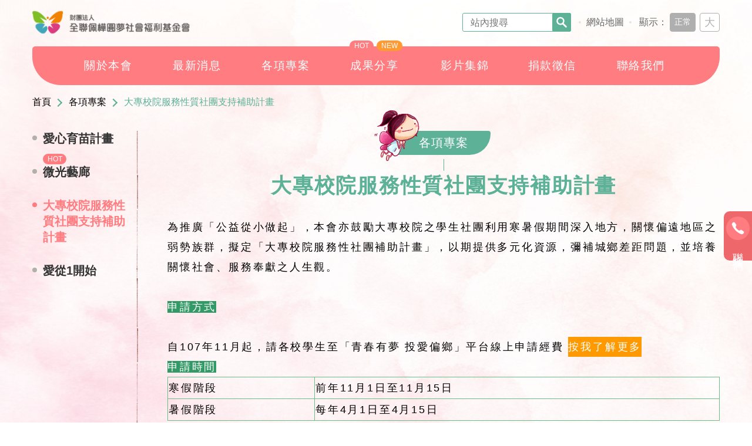

--- FILE ---
content_type: text/html; charset=utf-8
request_url: https://www.phdf.org.tw/project/10/
body_size: 5783
content:
<!DOCTYPE html>
<!--[if lt IE 7]><html class="no-js lt-ie9 lt-ie8 lt-ie7" lang="zh-Hant"> <![endif]-->
<!--[if IE 7]><html class="no-js lt-ie9 lt-ie8" lang="zh-Hant"> <![endif]-->
<!--[if IE 8]><html class="no-js lt-ie9" lang="zh-Hant"> <![endif]-->
<!--[if IE 9 ]><html class="ie9 no-js" lang="zh-Hant"> <![endif]-->
<!--[if (gt IE 9)|!(IE)]><!-->
<html lang="zh-Hant" xmlns="http://www.w3.org/1999/xhtml" class="no-js">
<!--<![endif]-->
<head>

    <meta charset="utf-8">
    <meta http-equiv="Content-Type" content="text/html; charset=utf-8" />
    <meta name="viewport" content="width=device-width, initial-scale=1.0, maximum-scale=1.0, user-scalable=0">


    <meta http-equiv="X-UA-Compatible" content="IE=edge,IE=11,IE=10,chrome=1">

    <meta name="Keywords" content="全聯佩樺圓夢社會福利基金會,全聯急難救助,急難救助金,全聯物資銀行；公益賣場" />
    <meta name="Description" content="全聯佩樺圓夢社會福利基金會" />
    <meta name="Author" content="全聯佩樺圓夢社會福利基金會" />
    <meta name="URL" content="https://www.phdf.org.tw" />
    <meta name="Robots" content="All" />
    <meta http-equiv="content-language" content="zh-tw">

    <!-- 社群META -->
    <meta property="og:title" content="各項專案 - 全聯佩樺圓夢社會福利基金會" /><meta property="og:type" content="website" /><meta property="og:url" content="https://www.phdf.org.tw//project/10/" /><meta property="og:image" content="https://www.phdf.org.tw/upload_files/fonlego-rwd/website/favicon.png/" /><meta property="og:description" content="全聯佩樺圓夢社會福利基金會" /><meta property="og:site_name" content="全聯佩樺圓夢社會福利基金會" /><meta property="article:tag" content="Article Tag" />    <!-- jquery -->
    <script type="text/javascript" src="https://www.phdf.org.tw/plugin/jquery/jquery-1.11.3.min.js"></script>
    <!-- checktool -->
    <script type="text/javascript" src="https://www.phdf.org.tw/config/fun/formsauth/check_tools.js"></script>
    <script type="text/javascript" src="https://www.phdf.org.tw/config/fun/formsauth/front_formsauth.js"></script>
    <script type="text/javascript" src="https://www.phdf.org.tw/config/fun/delayBox/delaybox.js"></script>
    <script type="text/javascript" src="https://www.phdf.org.tw/config/fun/mask/mask.js"></script>

    <!-- 不導分流-->
    <link rel="stylesheet" href="/plugin/font-awesome-4.5.0/css/font-awesome.min.css" type="text/css">
    <link href="https://www.phdf.org.tw/style/OpenSans.css" rel="stylesheet">
    <link href="https://www.phdf.org.tw/style/NotoSerif.css" rel="stylesheet">
    <link rel="shortcut icon" href="https://www.phdf.org.tw/upload_files/fonlego-rwd/website/favicon.png" type="image/x-icon">
    <link rel="bookmark" href="https://www.phdf.org.tw/upload_files/fonlego-rwd/website/favicon.png" type="image/x-icon">
    <!-- 客戶設定樣式，如客戶無調整樣式，則不顯示下方css設定 -->
    <link rel="stylesheet" href="https://www.phdf.org.tw/style/common.min.css">
    <!-- 個別css -->
    <link rel="stylesheet" href="https://www.phdf.org.tw/plugin/owl.carousel-2.3.4/assets/owl.carousel.min.css">
        <link rel="stylesheet" href="/style/project.min.css" />
    <!-- 讓ie8以下支援Media Query -->
    <!--[if lt IE 9]>
    <script src="https://cdnjs.cloudflare.com/ajax/libs/respond.js/1.4.2/respond.min.js"></script>
    <![endif]-->
    <!-- 讓ie6~8支援CSS3偽類和屬性選擇器(:first-child) -->
    <!--[if (gte IE 6)&(lte IE 8)]>
    <script src="/plugin/selectivizr/selectivizr-min.js"></script>
    <![endif]-->

<title>各項專案 - 全聯佩樺圓夢社會福利基金會</title>
<script>
	  (function(i,s,o,g,r,a,m){i['GoogleAnalyticsObject']=r;i[r]=i[r]||function(){
	  (i[r].q=i[r].q||[]).push(arguments)},i[r].l=1*new Date();a=s.createElement(o),
	  m=s.getElementsByTagName(o)[0];a.async=1;a.src=g;m.parentNode.insertBefore(a,m)
	  })(window,document,'script','//www.google-analytics.com/analytics.js','ga');
	
	  ga('create', 'UA-64598313-1', 'auto');
	  ga('send', 'pageview');
	
	</script>
 
<!-- Google tag (gtag.js) -->
<script async src="https://www.googletagmanager.com/gtag/js?id=G-DQDSTLDG9E"></script>
<script>
  window.dataLayer = window.dataLayer || [];
  function gtag(){dataLayer.push(arguments);}
  gtag('js', new Date());

  gtag('config', 'G-DQDSTLDG9E');
</script>
</head>
<body class="font-size-normal">

<header class="header">
  <div class="container top-container">
    <div class="row flex top-group">
      <div class="logo-box flex">
        <a href="/" class="logo-box-link">
          <img class="logo-pic block" src="https://www.phdf.org.tw/upload_files/fonlego-rwd/website/logo (1).png" border="0">        </a>
        <button class="burger-group flat-btn">
          <span class="burger-span"></span>
          <span class="burger-span"></span>
          <span class="burger-span"></span>
        </button>
      </div>
      <div class="flex right-group">
        <div class="search-box flex mobile-hide">
          <div class="search-field">
            <input id="siteSearch" class="search-in-site" type="search" placeholder="站內搜尋">
            <button site="https%3A%2F%2Fwww.phdf.org.tw%2F" class="search-btn flat-btn"></button>
          </div>
        </div>
        <div class="map-box flex">
          <a href="/site-map/" class="map-link">網站地圖</a>
        </div>
        <div class="font-size-box flex">
          <span class="font-size-text">顯示：</span>
                    <button class="flat-btn font-size-normal-btn ">正常</button>
          <button class="flat-btn font-size-big-btn ">大</button>
        </div>
      </div>
    </div>
  </div>
  <div class="container nav-container">
    <div class="search-box hide mobile-flex">
      <div class="search-field">
        <input id="siteSearch" class="search-in-site" type="search" placeholder="站內搜尋">
        <button site="https%3A%2F%2Fwww.phdf.org.tw%2F" class="search-btn flat-btn"></button>
      </div>
    </div>
    <div class="row flex nav-box">
              <div class="nav-items flex">
          <span class="nav-tag-box flex mobile-hide">
                                  </span>
          <a href="/about-common/" class="nav-main-item">
            <span class="nav-main-text">關於本會</span>
            <span class="nav-tag-box hide mobile-inline-block">
                                    </span>
                          <button class="nav-arrow-btn flat-btn"></button>
                      </a>
                        <div class="nav-sub-items with-tag">
                              <a href="/about-common/1" class="nav-sub-item">
                  本會簡介                                                    </a>
                                <a href="/about-memorabilia/" class="nav-sub-item">
                  大事紀實                                                    </a>
                                <a href="/about-echo" class="nav-sub-item">
                  迴響鼓勵                                      <span class="nav-sub-tagbox hide">
                      <span class="nav-sub-tag nav-sub-hot tag-anime-box">
                <span class="tag-anime-item">H</span>
                <span class="tag-anime-item">O</span>
                <span class="tag-anime-item">T</span>
              </span><span class="nav-sub-tag nav-sub-new tag-anime-box">
                <span class="tag-anime-item">N</span>
                <span class="tag-anime-item">E</span>
                <span class="tag-anime-item">W</span>
              </span>                    </span>
                                                    </a>
                                <a href="/about-reward/" class="nav-sub-item">
                  得獎紀錄                                                    </a>
                                <a href="/about-common/3" class="nav-sub-item">
                  性別平等公告                                                        <button class="nav-sub-arrow-btn flat-btn"></button>
                                  </a>
                                <div class="nav-third-group hide">
                                    <a class="nav-third-item" href="/about-common/3">
                    性別平等公告                                        <span class="nav-third-tagbox">
                                          </span>
                                      </a>
                                  </div>
                            </div>
                    </div>
                <div class="nav-items flex">
          <span class="nav-tag-box flex mobile-hide">
                                  </span>
          <a href="/news-common/" class="nav-main-item">
            <span class="nav-main-text">最新消息</span>
            <span class="nav-tag-box hide mobile-inline-block">
                                    </span>
                          <button class="nav-arrow-btn flat-btn"></button>
                      </a>
                        <div class="nav-sub-items ">
                              <a href="/news-common/1" class="nav-sub-item">
                  本會新聞                                                    </a>
                                <a href="/news-common/3" class="nav-sub-item">
                  本會公告                                                    </a>
                              </div>
                    </div>
                <div class="nav-items flex">
          <span class="nav-tag-box flex mobile-hide">
                                  </span>
          <a href="/project/" class="nav-main-item">
            <span class="nav-main-text">各項專案</span>
            <span class="nav-tag-box hide mobile-inline-block">
                                    </span>
                          <button class="nav-arrow-btn flat-btn"></button>
                      </a>
                        <div class="nav-sub-items ">
                              <a href="/project/6/" class="nav-sub-item">
                  愛心育苗計畫                                                    </a>
                                <a href="https://www.phdf.org.tw/project/13" class="nav-sub-item">
                  微光藝廊                                                    </a>
                                <a href="/project/10/" class="nav-sub-item">
                  大專校院服務性質社團支持補助計畫                                                    </a>
                                <a href="/project/5" class="nav-sub-item">
                  愛從1開始                                                    </a>
                              </div>
                    </div>
                <div class="nav-items flex">
          <span class="nav-tag-box flex mobile-hide">
                        <span class="nav-tag nav-tag-hot">
              <span class="nav-tag-text inline-flex-center tag-anime-box">
                <span class="tag-anime-item">H</span>
                <span class="tag-anime-item">O</span>
                <span class="tag-anime-item">T</span>
              </span>            </span>
                                    <span class="nav-tag nav-tag-new">
              <span class="nav-tag-text inline-flex-center tag-anime-box">
                <span class="tag-anime-item">N</span>
                <span class="tag-anime-item">E</span>
                <span class="tag-anime-item">W</span>
              </span>            </span>
                      </span>
          <a href="/achievement-common/" class="nav-main-item">
            <span class="nav-main-text">成果分享</span>
            <span class="nav-tag-box hide mobile-inline-block">
                          <span class="nav-tag nav-tag-hot">
                <span class="nav-tag-text inline-flex-center tag-anime-box">
                <span class="tag-anime-item">H</span>
                <span class="tag-anime-item">O</span>
                <span class="tag-anime-item">T</span>
              </span>              </span>
                                      <span class="nav-tag nav-tag-new">
                <span class="nav-tag-text inline-flex-center tag-anime-box">
                <span class="tag-anime-item">N</span>
                <span class="tag-anime-item">E</span>
                <span class="tag-anime-item">W</span>
              </span>              </span>
                        </span>
                          <button class="nav-arrow-btn flat-btn"></button>
                      </a>
                        <div class="nav-sub-items ">
                              <a href="/achievement-common/6" class="nav-sub-item">
                  愛心育苗計畫                                                    </a>
                                <a href="/achievement-common/15" class="nav-sub-item">
                  微光藝廊                                                    </a>
                                <a href="/achievement-common/10" class="nav-sub-item">
                  大專校院服務性質社團支持補助計畫                                                    </a>
                                <a href="/achievement-common/5" class="nav-sub-item">
                  愛從1開始                                                    </a>
                                <a href="/achievement-common/4" class="nav-sub-item">
                  企業志工                                                    </a>
                                <a href="/achievement-common/8" class="nav-sub-item">
                  歷史專案                                                    </a>
                              </div>
                    </div>
                <div class="nav-items flex">
          <span class="nav-tag-box flex mobile-hide">
                                  </span>
          <a href="/video/" class="nav-main-item">
            <span class="nav-main-text">影片集錦</span>
            <span class="nav-tag-box hide mobile-inline-block">
                                    </span>
                      </a>
                  </div>
                <div class="nav-items flex">
          <span class="nav-tag-box flex mobile-hide">
                                  </span>
          <a href="/donation-search/" class="nav-main-item">
            <span class="nav-main-text">捐款徵信</span>
            <span class="nav-tag-box hide mobile-inline-block">
                                    </span>
                          <button class="nav-arrow-btn flat-btn"></button>
                      </a>
                        <div class="nav-sub-items ">
                              <a href="/donation-info/2" class="nav-sub-item">
                  公開資訊                                                    </a>
                                <a href="/donation-search/" class="nav-sub-item">
                  徵信資料                                                    </a>
                              </div>
                    </div>
                <div class="nav-items flex">
          <span class="nav-tag-box flex mobile-hide">
                                  </span>
          <a href="/contact-method/" class="nav-main-item">
            <span class="nav-main-text">聯絡我們</span>
            <span class="nav-tag-box hide mobile-inline-block">
                                    </span>
                          <button class="nav-arrow-btn flat-btn"></button>
                      </a>
                        <div class="nav-sub-items ">
                              <a href="/contact-method/" class="nav-sub-item">
                  聯絡方式                                                    </a>
                                <a href="/contact-map/" class="nav-sub-item">
                  會址地圖                                                    </a>
                              </div>
                    </div>
              </div>
    </div>
  </div>
</header>
<button id="goTop" class="go-top flat-btn"></button>
<main class="container insidePage-container">
  <div class="row">
    
<ol class="breadcrumb flat-list flex">
  <li class="breadcrumb-item">
    <a href="/" class="breadcrumb-link">首頁</a>
  </li>
  <li class="breadcrumb-item"><div href="#" class="breadcrumb-link">各項專案</div></li><li class="breadcrumb-item"><a href="/project/10" class="breadcrumb-link">大專校院服務性質社團支持補助計畫</a></li></ol>    <div class="flex col-12 insidePage-wrapper">
      
<aside class="aside">
      <div class="aside-item is-parent ">
      <a href="/project/6" class="aside-link">愛心育苗計畫</a>
                        <div class="aside-sub-group">
                          <div class="aside-sub-box">
                <a href="/project/6/1" class="aside-sub-link  ">補助學校</a>
                                </div>
                          <div class="aside-sub-box">
                <a href="/project/6/8" class="aside-sub-link  ">補助社福</a>
                                      <div class="aside-anime-wrapper flex">
                      <span class="aside-anime-group inline-flex-center aside-anime-hot tag-anime-box">
                <span class="tag-anime-item">H</span>
                <span class="tag-anime-item">O</span>
                <span class="tag-anime-item">T</span>
              </span>                    </div>
                                </div>
                        </div>
            </div>
        <div class="aside-item  ">
      <a href="/project/13" class="aside-link">微光藝廊</a>
                <div class="aside-anime-wrapper flex">
            <span class="aside-anime-group inline-flex-center aside-anime-hot tag-anime-box">
                <span class="tag-anime-item">H</span>
                <span class="tag-anime-item">O</span>
                <span class="tag-anime-item">T</span>
              </span>          </div>
                </div>
        <div class="aside-item  now">
      <a href="/project/10" class="aside-link">大專校院服務性質社團支持補助計畫</a>
                </div>
        <div class="aside-item  ">
      <a href="/project/5" class="aside-link">愛從1開始</a>
                </div>
    </aside>      
<article class="article">
  
<div class="article-title-group flex">
    <h2 class="article-title-parent">各項專案</h2>
          <h1 class="article-title-main" id="article-title-main">大專校院服務性質社團支持補助計畫</h1>
    </div>  <div class="webeditor">
    <p><span>為推廣「公益從小做起」，本會亦鼓勵大專校院之學生社團利用寒暑假期間深入地方，關懷偏遠地區之弱勢族群，擬定「大專校院服務性社團補助計畫」，以期提供多元化資源，彌補城鄉差距問題，並培養關懷社會、服務奉獻之人生觀。<br /></span><span><span style="color: #ffffff; background-color: #339966;"><br /></span></span><span style="color: #ffffff; background-color: #339966;">申請方式</span></p>
<p><span>自107年11月起，請各校學生至「青春有夢 投愛偏鄉」平台線上申請經費&nbsp;<span style="background-color: #ff9900; color: #ffffff;"><a href="https://youthdream.phdf.org.tw/article/information" style="background-color: #ff9900; color: #ffffff;">按我了解更多</a></span></span><a href="http://youthdream.phdf.org.tw/project"><br /><br /></a><span style="color: #ffffff; background-color: #339966;"> <br />申請時間<br /></span></p>
<table style="width: 392px; border: 1px solid #6abe83;">
<tbody>
<tr style="height: 33px;">
<td style="border: 1px solid #6abe83;">寒假階段</td>
<td style="border: 1px solid #6abe83;">前年11月1日至11月15日</td>
</tr>
<tr style="height: 33px;">
<td style="border: 1px solid #6abe83;">暑假階段</td>
<td style="border: 1px solid #6abe83;">每年4月1日至4月15日</td>
</tr>
</tbody>
</table>
<p><span style="background-color: #339966; color: #ffffff;"><br />成果繳交<a href="http://youthdream.phdf.org.tw/project" style="background-color: #339966; color: #ffffff;"><br /></a></span></p>
<table style="width: 387px;">
<tbody>
<tr>
<td style="border: 1px solid #6abe83; width: 95.125px;">寒假階段</td>
<td style="border: 1px solid #6abe83; width: 274.875px;">每年3月底前</td>
</tr>
<tr>
<td style="border: 1px solid #6abe83; width: 95.125px;">暑假階段</td>
<td style="border: 1px solid #6abe83; width: 274.875px;">每年9月底前</td>
</tr>
</tbody>
</table>  </div>
  
    
<!--桌機板-->
<ul class="flat-list flex template-tabList">
        <li class="tabList-item now" 
          data-target-class=".tabBlock-12">
          文件下載      </li>
  </ul>
<!--手機、平板-->
<div class="tabBlock-select-wrapper">
  <div class="tabBlock-select-title flex-center">請選擇分類</div>
  <select class="tabBlock-select-main">

        <option class="tabBlock-select-option"
              value=".tabBlock-12"
              selected>
        文件下載      </option>
    </select>
</div>

  <div class="tabBlock-group tabBlock-12 now">
    <div class="tabBlock-download-wrapper">
    <div class="tabBlock-download-item flex">
    <div class="tabBlock-download-data flex">
      <a class="tabBlock-download-link block"
         href="/config/file_down.php?path=download_path&name=大專服務性社團結案說明表202506版.docx&f=3">
        財團法人全聯佩樺圓夢社會福利基金會社團結案說明NEW      </a>
      <div class="tabBlock-download-size flex-center">33.8 KB</div>
    </div>
    <a class="tabBlock-download-btn block flex-center"
       href="/config/file_down.php?path=download_path&name=大專服務性社團結案說明表202506版.docx&f=3">
      下載    </a>
  </div>
    <div class="tabBlock-download-item flex">
    <div class="tabBlock-download-data flex">
      <a class="tabBlock-download-link block"
         href="/config/file_down.php?path=download_path&name=青春有夢 投愛偏鄉手拿板-01(1).jpg&f=3">
        青春有夢 投愛偏鄉手拿板      </a>
      <div class="tabBlock-download-size flex-center">1.4 MB</div>
    </div>
    <a class="tabBlock-download-btn block flex-center"
       href="/config/file_down.php?path=download_path&name=青春有夢 投愛偏鄉手拿板-01(1).jpg&f=3">
      下載    </a>
  </div>
    <div class="tabBlock-download-item flex">
    <div class="tabBlock-download-data flex">
      <a class="tabBlock-download-link block"
         href="/config/file_down.php?path=download_path&name=總步驟.jpg&f=3">
        大專平台結案說明填寫步驟      </a>
      <div class="tabBlock-download-size flex-center">992.0 KB</div>
    </div>
    <a class="tabBlock-download-btn block flex-center"
       href="/config/file_down.php?path=download_path&name=總步驟.jpg&f=3">
      下載    </a>
  </div>
  </div>  </div>
</article>
<a id="contactUs" class="contactUs-link" href="/contact-method/">
  <div class="contactUs-text flex-center">聯絡我們</div>
</a>    </div>
  </div>
</main>
<footer class="footer">
  <!--div class="title">
    <p class="titleStr">全聯佩樺圓夢社會福利基金會</p>
  </div-->
  <div class="footer-nav">
    <div class="container">
      <div class="row footer-nav-box flex">
        <a href="/about-common/" class="footer-nav-item">關於本會</a>
        <a href="/project/" class="footer-nav-item">各項專案</a>
        <a href="/news-common" class="footer-nav-item">最新消息</a>
        <a href="/achievement-common/" class="footer-nav-item">成果分享</a>
        <a href="/video/" class="footer-nav-item">影片集錦</a>
        <a href="/donation-search/" class="footer-nav-item">捐款徵信</a>
        <a href="/contact-method/" class="footer-nav-item">聯絡我們</a>
        <a href="/site-map/" class="footer-nav-item">網站地圖</a>
      </div>
    </div>
  </div>
  <div class="footer-info-box">
    <div class="container">
      <div class="footer-info-left">
        <p id="copyRight" class="copyright mobile-flex"><span>版權所有 Copyright © 2021財團法人全聯佩樺圓夢社會福利基金會</span><span> Pxmart All Rights Reserved.<span></p>
        <div class="footer-webeditor webeditor">
          <div>基金會會址：台北市中山區敬業四路33號13樓</div>
          <div>專線：02-8509-2688</div>
          <div>傳真：02-8509-3109</div>
          <div>信箱：<span class="footer-email">Pxmartfd@pxmart.com.tw</span></div>
        </div>
      </div>
      <div class="footer-info-right">
        <div class="total-view">瀏覽總數 2,654,901</div>
        <div>Design by <a target="_blank" href="https://www.shang-yu.com.tw">尚峪資訊科技</a></div>
      </div>
    </div>
  </div>
</footer>

<!-- <script type="text/javascript">
$(document).ready(function(){

  $("#Email_button").click(function(){


    var enter_str = check_tools.checkEmailNull($("#Epaper_Email"));

    if( enter_str == "NULL" ){
      alert("請輸入Email");
      return false;
    }else if( enter_str == "ERROR" ){
      alert("您輸入的Email格式錯誤");
      return false;
    }else if( enter_str == "PASS" ){

      $.post('/include/ajax/ajax_epaper-p.php', {Epaper_Email: $("#Epaper_Email").val()}, function(h){
        if(h == "ORDER"){
          alert("訂閱電子報成功");
          $("#Email").val('');
        }
        else if(h == "CANCEL"){
          alert("取消訂閱電子報成功");
          $("#Email").val('');
        }
        $("#Epaper_Email").val('');
      }, 'html');
    }
  });
});
</script> --><!-- 共用js -->
<!-- 相容舊瀏覽器及偵測支援度 -->
<script type="text/javascript" src="https://www.phdf.org.tw/plugin/modernizr/modernizr-custom.js"></script>
<!-- 輪播廣告 -->
<script type="text/javascript" src="https://www.phdf.org.tw/plugin/owl.carousel-2.3.4/owl.carousel.min.js"></script>
<!-- 所有頁面js -->
<script src="https://www.phdf.org.tw/config/fun/js/common.js"></script>
<!-- 個別js -->
<script src="https://www.phdf.org.tw/config/fun/js/project.js" /></script>

<!-- Global site tag (gtag.js) - Google Analytics -->
<script async src="https://www.googletagmanager.com/gtag/js?id=UA-214743607-8"></script>
<script>
  window.dataLayer = window.dataLayer || [];
  function gtag(){dataLayer.push(arguments);}
  gtag('js', new Date());

  gtag('config', 'UA-214743607-8');
</script>


<input type="hidden" id="Website_Unit_ID" value="">
<script defer src="https://static.cloudflareinsights.com/beacon.min.js/vcd15cbe7772f49c399c6a5babf22c1241717689176015" integrity="sha512-ZpsOmlRQV6y907TI0dKBHq9Md29nnaEIPlkf84rnaERnq6zvWvPUqr2ft8M1aS28oN72PdrCzSjY4U6VaAw1EQ==" data-cf-beacon='{"rayId":"9c1661fcbd335751","version":"2025.9.1","serverTiming":{"name":{"cfExtPri":true,"cfEdge":true,"cfOrigin":true,"cfL4":true,"cfSpeedBrain":true,"cfCacheStatus":true}},"token":"2295382b336345809c59642c2142eba3","b":1}' crossorigin="anonymous"></script>
</body>
</html>

--- FILE ---
content_type: text/html; charset=UTF-8
request_url: https://www.phdf.org.tw/config/fun/formsauth/check_tools.js
body_size: 2924
content:
/*************************************************************************************
程式功能		:	表單驗證工具
建置日期		:	2012-03-36
版本			:	1.0
版權所有		:	尚峪資訊科技有限公司 http://www.shang-yu.com.tw
--------------------------------------------------------------------------------------
fromsAuth
表單元件驗證參數(fun)

函式
checkNull(jquery obj)						:	驗證空白
checkNum(jquery obj)						:	驗證數字
checkNumNull(jquery obj)					:	驗證數字必填
checkEnNum(jquery obj)						:	驗證英文數字
checkEnNumNull(jquery obj)					:	驗證英文數字必填
checkPersonID(jquery obj)					:	驗證身份證字號
checkPersonIDNull(jquery obj)				:	驗證身份證字號必填
checkEmail(jquery obj)						:	驗證電子信箱
checkEmailNull(jquery obj)					:	驗證電子信箱必填
checkItems(jquery obj, jquery formObj)		:	驗證核選方塊及選項方塊
checkSame(jquery obj, jquery formObj)		:	驗證和checkSame欄位的值是否相同
checkSameNull(jquery obj, jquery formObj)	:	驗證和checkSame欄位的值是否相同必填
checkEmailCellphoneNull(jquery obj)			:	驗證只允許Email和手機格式必填
checkTarget(jquery obj)						:	驗證本欄位與指定欄位，值是否一樣

返回值
PASS	:	為驗證成功
ERROR	:	為格式錯誤
NULL	:	欄位空值
*************************************************************************************/
var check_tools = {
	_PASS:			"PASS",
	_ERROR:			"ERROR",
	_NULL:			"NULL",
	_REPEAT: 		"REPEAT",
	_NOT_EQUAL:		"NOT_EQUAL",
	_TARGET_ERROR:	"TARGET_ERROR",
	checkNull: function($this){	//驗證空值
		if($this.val() == ''){
			return this._NULL;
		};
		return this._PASS;
	},
	checkNum: function($this){	//驗證數字
		var number = "0123456789.";
		var string;	
		for(var i = 0;i <= $this.val().length - 1;i++) {
			string = $this.val().substring(i,i + 1);
			if(number.indexOf(string) == -1) {
				return this._ERROR;
			};
		};
		return this._PASS;
	},
	checkNumNull: function($this){	//驗證數字必填
		//驗證空白
		var ret = check_tools.checkNull($this);
		if(ret != this._PASS)return ret;
		
		var number = "0123456789.";
		var string;	
		for(var i = 0;i <= $this.val().length - 1;i++) {
			string = $this.val().substring(i,i + 1);
			if(number.indexOf(string) == -1) {
				return this._ERROR;
			};
		};
		return this._PASS;
	},
	checkHideNum: function($this){	//驗證數字 (隱碼)
		var number = "0123456789.*";
		var string;	
		for(var i = 0;i <= $this.val().length - 1;i++) {
			string = $this.val().substring(i,i + 1);
			if(number.indexOf(string) == -1) {
				return this._ERROR;
			};
		};
		return this._PASS;
	},
	checkEnNum: function($this){	//驗證英文數字
		var number = "00123456789abcdefghijklmnopqrstuvwxyzABCDEFGHIJKLMNOPQRSTUVWXYZ-_+@.";
		var string;	
		for(var i = 0;i <= $this.val().length - 1;i++) {
			string = $this.val().substring(i,i + 1);
			if(number.indexOf(string) == -1) {
				return this._ERROR;
			};
		};
		return this._PASS;
	}, 
	checkEnNumNull	:	function($this){	//驗證英文數字必填	
		//驗證空白
		var ret = check_tools.checkNull($this);
		if(ret != this._PASS)return ret;
		
		var number = "00123456789abcdefghijklmnopqrstuvwxyzABCDEFGHIJKLMNOPQRSTUVWXYZ-_+@.";
		var string;	
		for(var i = 0;i <= $this.val().length - 1;i++) {
			string = $this.val().substring(i,i + 1);
			if(number.indexOf(string) == -1) {
				return this._ERROR;
			};
		};
		return this._PASS;
	},
	checkPersonID: function($this){	//驗證身份證字號
		if($this.val()){
			var c, i;

			var pidCharArray = ['A', 'B', 'C', 'D', 'E', 'F', 'G', 'H', 'I', 'J', 'K', 'L', 'M', 'N', 'O', 'P', 'Q', 'R', 'S', 'T', 'U', 'V', 'W', 'X', 'Y', 'Z'];
			var pidIDint = [1, 10, 19, 28, 37, 46, 55, 64, 39, 73, 82, 2, 11, 20, 48, 29, 38, 47, 56, 65, 74, 83, 21, 3, 12, 30];
			var pidResidentFirstInt = [1, 10, 9, 8, 7, 6, 5, 4, 9, 3, 2, 2, 11, 10, 8, 9, 8, 7, 6, 5, 3, 3, 11, 3, 12, 10];
			var pidResidentSecondInt = [0, 8, 6, 4, 2, 0, 8, 6, 2, 4, 2, 0, 8, 6, 0, 4, 2, 0, 8, 6, 4, 2, 6, 0, 8, 4];

			var str = $this.val().toUpperCase();
			var strArr = str.split("");
			if(str.length == 10){
				if(strArr[1].match("[1-2]{1}")){//身分證字號
					c = pidIDint[pidCharArray.indexOf(strArr[0])];
					for(i=1;i<9;i++){
						c += strArr[i]*(9-i);
					}
					c = (10 - (c % 10)) % 10;
					if(c != strArr[strArr.length-1]){
						return this._ERROR;
					}
				}else if(strArr[1].match("[A-D]{1}")){//居留編號
					c = pidResidentFirstInt[pidCharArray.indexOf(strArr[0])] + pidResidentSecondInt[pidCharArray.indexOf(strArr[1])];
					for(i=2;i<9;i++){
						c += strArr[i]*(9-i);
					}
					c = (10 - (c % 10)) % 10;
					if(c != strArr[strArr.length-1]){
						return this._ERROR;
					}
				}else{
					return this._ERROR;
				}
			}else{
				return this._ERROR;
			}
		};
		return this._PASS;
	},
	checkHidePersonID: function($this){	//驗證身份證字號
		if($this.val().indexOf('*') == '-1'){
			return this.checkPersonID($this);
		};
		return this._PASS;
	},
	checkPersonIDNull: function($this){	//驗證身份證字號必填	
		//驗證空白
		var ret = check_tools.checkNull($this);
		if(ret != this._PASS)return ret;
		
		var c, i;

		var pidCharArray = ['A', 'B', 'C', 'D', 'E', 'F', 'G', 'H', 'I', 'J', 'K', 'L', 'M', 'N', 'O', 'P', 'Q', 'R', 'S', 'T', 'U', 'V', 'W', 'X', 'Y', 'Z'];
		var pidIDint = [1, 10, 19, 28, 37, 46, 55, 64, 39, 73, 82, 2, 11, 20, 48, 29, 38, 47, 56, 65, 74, 83, 21, 3, 12, 30];
		var pidResidentFirstInt = [1, 10, 9, 8, 7, 6, 5, 4, 9, 3, 2, 2, 11, 10, 8, 9, 8, 7, 6, 5, 3, 3, 11, 3, 12, 10];
		var pidResidentSecondInt = [0, 8, 6, 4, 2, 0, 8, 6, 2, 4, 2, 0, 8, 6, 0, 4, 2, 0, 8, 6, 4, 2, 6, 0, 8, 4];

		var str = $this.val().toUpperCase();
		var strArr = str.split("");
		if(str.length == 10){
			if(strArr[1].match("[1-2]{1}")){//身分證字號
				c = pidIDint[pidCharArray.indexOf(strArr[0])];
				for(i=1;i<9;i++){
					c += strArr[i]*(9-i);
				}
				c = (10 - (c % 10)) % 10;
				if(c != strArr[strArr.length-1]){
					return this._ERROR;
				}
			}else if(strArr[1].match("[A-D]{1}")){//居留編號
				c = pidResidentFirstInt[pidCharArray.indexOf(strArr[0])] + pidResidentSecondInt[pidCharArray.indexOf(strArr[1])];
				for(i=2;i<9;i++){
					c += strArr[i]*(9-i);
				}
				c = (10 - (c % 10)) % 10;
				if(c != strArr[strArr.length-1]){
					return this._ERROR;
				}
			}else{
				return this._ERROR;
			}
		}else{
			return this._ERROR;
		}
		return this._PASS;
	},
	checkEmail: function($this){	//驗證電子信箱
		var str_pos  = $this.val().indexOf("@");
		var str_pos1 = $this.val().indexOf(".");
		var str_len  = $this.val().length;
		if(str_len <= 0) {
			return this._PASS;
		};
		var chk_str = "0123456789abcdefghijklmnopqrstuvwxyzABCDEFGHIJKLMNOPQRSTUVWXYZ.-_*";
		if(str_pos != -1 && str_pos1 != -1) {
			for(var i= 0;i <= str_pos - 1;i++) {
				if(chk_str.indexOf($this.val().substring(i,i+1)) == -1) {
					return this._ERROR;
				};
			};
			for(var i= str_pos + 1;i <= $this.val().length - 1;i++) {
				if(chk_str.indexOf($this.val().substring(i,i+1)) == -1) {
					return this._ERROR;
				};
			};
			return this._PASS;
		};
		return this._ERROR;
	},
	checkEmailNull: function($this){	//驗證電子信箱必填
		//驗證空白
		var ret = check_tools.checkNull($this);
		if(ret != this._PASS)return ret;
		
		var str_pos  = $this.val().indexOf("@");
		var str_pos1 = $this.val().indexOf(".");
		var str_len  = $this.val().length;
		if(str_len <= 0) {
			return this._PASS;
		};
		var chk_str = "0123456789abcdefghijklmnopqrstuvwxyzABCDEFGHIJKLMNOPQRSTUVWXYZ.-_*";
		if(str_pos != -1 && str_pos1 != -1) {
			for(var i= 0;i <= str_pos - 1;i++) {
				if(chk_str.indexOf($this.val().substring(i,i+1)) == -1) {
					return this._ERROR;
				};
			};
			for(var i= str_pos + 1;i <= $this.val().length - 1;i++) {
				if(chk_str.indexOf($this.val().substring(i,i+1)) == -1) {
					return this._ERROR;
				};
			};
			return this._PASS;
		};
		return this._ERROR;
	},
	checkItems:	function($this, $form){	//驗證核選方塊及選項方塊
		if($form.find("[name=" + $this.attr('name') + "]:checked").size() == 0){
			return this._NULL;	
		}
		return this._PASS;
	},
	checkSame: function($this, $form){	//驗證值是否相同
		var ret = "";
		$form.find("[checkSame = 'true']").each(function(){
			if($this.val() != $(this).val()){
				ret = check_tools._ERROR;		
			};
		});
		if(ret == this._ERROR)
			return ret;
		else
			return this._PASS;
	},
	checkSameNull: function($this, $form){	//驗證值是否相同並必填
		//驗證空白
		var ret = check_tools.checkNull($this);
		if(ret != this._PASS)return ret;
		
		var ret = "";
		$form.find("[checkSame = 'true']").each(function(){
			if($this.val() != $(this).val()){
				ret = check_tools._ERROR;		
			};
		});
		if(ret == this._ERROR)
			return ret;
		else
			return this._PASS;
	},
	checkNullOne:	function($this, $form){
		var ret1 = check_tools.checkNull($this);
		var ret2 = check_tools.checkNull($form.find("#" + $this.attr('one')) );
	
		if(ret1 == this._PASS || ret2 == this._PASS){
			return this._PASS;
		}
		else{
			return ret1;				
		}
	},
	checkNum_0: function($this){	//判斷大於0的數字
		var ret = check_tools.checkNum($this);
		if(ret != this._PASS)return ret;	
		
		if($this.val() < 1 && $this.val() != ''){
			return this._ERROR;
		}
		return this._PASS;
	},
	checkNumNull_0: function($this){	//判斷大於0的數字必填
		var ret = check_tools.checkNumNull($this);
		if(ret != this._PASS)return ret;	
		
		if($this.val() < 1){
			return this._ERROR;
		}
		return this._PASS;
	},
	checkNum_100: function($this){	//判斷0~100數字
		var ret = check_tools.checkNum($this);
		if(ret != this._PASS)return ret;	
		
		if(($this.val() > 100) && $this.val() != ''){
			return this._ERROR;
		}
		return this._PASS;
	},
	checkNumNull_100: function($this){	//判斷0~100數字必填
		var ret = check_tools.checkNumNull($this);
		if(ret != this._PASS)return ret;	
		
		if($this.val() > 100){
			return this._ERROR;
		}
		return this._PASS;
	},
	checkEmailCellphoneNull: function($this){
		var ret_null = this.checkNull($this);
		// var ret1 = this.checkNumNull($this);
		var ret2 = this.checkEmailNull($this);
		
		if(ret_null == this._NULL){
			return this._NULL
		}
		else if(ret_null == this._PASS || ret2 == this._PASS){
			return this._PASS;
		}
		else{
			return this._ERROR;	
		}
	},
	checkCellphone:function($this){
		if($this.val().indexOf('*') != '-1'){
			var PASS  = this._PASS,
				ERROR = this._ERROR,
				REPEAT = this._REPEAT;
			$.ajax({
				url:"/tw/ajax/ajax_check_cellphone.php",
				type:"POST",
				cache:false,
				async:false,
				data:{type:'check',cellphone:$this.val()},
				error:function(d){
					alert('網路連線過慢，網頁請重新整理');
				},
				success:function(d){
					if(d == 'OK'){
						$return = PASS;
					}else{
						$return = REPEAT;
					}
				}
			});
			return $return;	
		}else{
			var ret  = this.checkNumNull($this),
				ERROR = this._ERROR,
				PASS = this._PASS,
				REPEAT = this._REPEAT;
			if(ret == this._PASS){
				//檢查是否有人註冊
				$.ajax({
					url:"/tw/ajax/ajax_check_cellphone.php",
					type:"POST",
					cache:false,
					async:false,
					data:{type:'check',cellphone:$this.val()},
					error:function(d){
						alert('網路連線過慢，網頁請重新整理');
					},
					success:function(d){
						if(d == 'OK'){
							$return = PASS;
						}else{
							$return = REPEAT;
						}
					}
				});
				return $return;
			}else{
				return ret;
			}
		}
	},
	isValidGUINull:function($this) {
		//驗證空白
		var ret = check_tools.checkNull($this);
		if(ret != this._PASS)return ret;
		
		var taxId = $this.val();
		
		var invalidList = "00000000,11111111";
		if (/^\d{8}$/.test(taxId) == false || invalidList.indexOf(taxId) != -1) {
			return this._ERROR;	
		}
	
		var validateOperator = [1, 2, 1, 2, 1, 2, 4, 1],
			sum = 0,
			calculate = function(product) {
				var ones = product % 10,
					tens = (product - ones) / 10;
				return ones + tens;
			};
		for (var i = 0; i < validateOperator.length; i++) {
			sum += calculate(taxId[i] * validateOperator[i]);
		}
	
		if(sum % 10 == 0  || (taxId[6] == 7 && (sum + 1) % 10 == 0)){
			return this._PASS;	
		}
		else{
			return this._ERROR;	
		};
	},
	checkInvo:function($this) {
		var str_len  = $this.val().length;
		if(str_len <= 0) {
			return this._PASS;
		};

		var chk_str	= /^\/{1}[A-Za-z0-9+-.]{7}$/;
		if(str_len == 8 && chk_str.test($this.val())) {
			return this._PASS;
		}else{
			return this._ERROR;	
		}
	},
	checkInvoNull:function($this) {
		//驗證空白
		var ret = check_tools.checkNull($this);
		var str_len  = $this.val().length;
		if(ret != this._PASS)return ret;

		var chk_str	= /^\/{1}[A-Za-z0-9+-.]{7}$/;
		if(str_len == 8 && chk_str.test($this.val())) {
			return this._PASS;
		}else{
			return this._ERROR;	
		}
	},
	checkNature:function($this) {
		var str_len  = $this.val().length;
		if(str_len <= 0) {
			return this._PASS;
		};

		var chk_str	= /^[a-zA-Z]{2}\d{14}$/;
		if(str_len == 16 && chk_str.test($this.val())) {
			return this._PASS;
		}else{
			return this._ERROR;	
		}
	},
	checkNatureNull:function($this) {
		//驗證空白
		var ret = check_tools.checkNull($this);
		var str_len  = $this.val().length;
		if(ret != this._PASS)return ret;
		
		var chk_str	= /^[a-zA-Z]{2}\d{14}$/;
		if(str_len == 16 && chk_str.test($this.val())) {
			return this._PASS;
		}else{
			return this._ERROR;	
		}
	},
	checkInvoNullSame:function($this,$form) {
		//驗證空白
		var ret = check_tools.checkInvoNull($this);
		if(ret != this._PASS)return ret;

		var ret = "";
		$form.find("[checkInvoSame = 'true']").each(function(){
			if($this.val() != $(this).val()){
				ret = check_tools._ERROR;		
			};
		});
		if(ret == this._ERROR)
			return ret;
		else
			return this._PASS;
	},
	checkNatureNullSame:function($this,$form) {
		//驗證空白
		var ret = check_tools.checkNatureNull($this);
		if(ret != this._PASS)return ret;
		
		var ret = "";
		$form.find("[checkInvoSame = 'true']").each(function(){
			if($this.val() != $(this).val()){
				ret = check_tools._ERROR;		
			};
		});
		if(ret == this._ERROR)
			return ret;
		else
			return this._PASS;
	},
	//台灣手機
	checkTaiwanCell:function($this,$form) {
		//驗證空白
		var ret = check_tools.checkNull($this);
		var str_len  = $this.val().length;
		if(ret != this._PASS)return ret;

		var chk_str	= /^09[0-9]{8}$/;
		if(str_len == 10 && chk_str.test($this.val())) {
			return this._PASS;
		}else{
			return this._ERROR;	
		}
	},
	//收件人姓名
	checkNameNull:function($this,$form) {
		//驗證空白
		var ret = check_tools.checkNull($this);
		if(ret != this._PASS)return ret;

		var c = $this.val();
		var n = c.length,s;
		var len = 0;
		for(var i=0; i <n;i++)
		{
			s = c.charCodeAt(i);
			while( s > 0 )
			{
				len++;
				s = s >> 8;
			}
		}

		if(len >= 2 && len <= 10) {
			return this._PASS;
		}else{
			return this._ERROR;	
		}
	},
	//確定兩欄位是否等值，target 拿來當指定欄位
	checkTarget:function($this,$form) {
		//與指定欄位，值是否一樣
		if($form.find('[name="'+$this.attr('target')+'"]').eq(0).length > 0){
			if($this.val() == $form.find('[name="'+$this.attr('target')+'"]').eq(0).val()){
				return this._PASS;
			}else{
				return this._NOT_EQUAL;
			}
		}else{
			return this._TARGET_ERROR;
		}
	},
	//全聯Email格式
	checkPxmartEmailNull:function($this) {
		//驗證空白
		var ret = check_tools.checkNull($this);
		var str_len  = $this.val().length;
		if(ret != this._PASS)return ret;

		var chk_str	= /[\w]\@pxmart.com.tw$/;
		if(chk_str.test($this.val())) {
			return this._PASS;
		}else{
			return this._ERROR;	
		}
	},
};




--- FILE ---
content_type: text/html; charset=UTF-8
request_url: https://www.phdf.org.tw/config/fun/formsauth/front_formsauth.js
body_size: 1939
content:
/*************************************************************************************
程式功能		:	表單驗證
建置日期		:	2011-06-02
版本			:	1.0
版權所有		:	尚峪資訊科技有限公司 http://www.shang-yu.com.tw
--------------------------------------------------------------------------------------
fromsAuth
表單元件驗證參數(fun)
checkNull			:	驗證空白
checkNum			:	驗證數字
checkNumNull		:	驗證數字必填
checkEnNum			:	驗證英文數字
checkEnNumNull		:	驗證英文數字必填
checkPersonID		:	驗證身份證字號
checkPersonIDNull	:	驗證身份證字號必填
checkEmail			:	驗證電子信箱
checkEmailNull		:	驗證電子信箱必填
checkItems			:	驗證核選方塊及選項方塊
checkSame			:	驗證和checkSame欄位的值是否相同
checkSameNull		:	驗證和checkSame欄位的值是否相同必填
checkExt			:	驗證上傳格式(屬性ext="jpg,xls....")

col_check
表單欄位驗證
*************************************************************************************/
(function ($){
	jQuery.fn.extend ({	
		fromsAuth: function(option){
			return this.each(function(){			
				var settings = { 
								type:		 "AJAX",		//AJAX,NONE
								checkbox:	 false,			//checkbox全值傳送
								callprev:	function(){},	//送出前先執行
							   };
				$.extend(settings, option);
						
				var $form = $(this);
				var _this  = this;
				
				this._thisInfo = function($this, $form){
					if($this.attr('fun')){
						var ret 		= check_tools[$this.attr('fun')]($this, $form);
					}else{
						var ret			= "PASS";	
					}
					var id  		= $form.find("#" + $this.attr("id")).attr("id");
					var name  		= $form.find("#" + $this.attr("id")).attr("name");
					var nullstr		= $form.find("#" + $this.attr("id")).attr("nullstr");
					var errorstr	= $form.find("#" + $this.attr("id")).attr("errorstr");
					var repeatstr	= $form.find("#" + $this.attr("id")).attr("repeatstr");
					var targeterrorstr	= $form.find("#" + $this.attr("id")).attr("targeterrorstr");
					var targetvalueerrorstr	= $form.find("#" + $this.attr("id")).attr("targetvalueerrorstr");
					var type 		= $form.find("#" + $this.attr("id")).attr("show_type") || '1';
					switch(ret){
						case "PASS": 
							$form.find("#" + $this.attr("id")).removeClass("text-eye");
							if(type == '1'){
								//$form.find(".forms_show[for='" + name + "']").fadeOut().attr('error', 'false');
                $form.find(".forms_show[for='" + name + "']").text("").attr('error', 'false');
							}else{
								$form.find(".forms_show[for='" + name + "']").attr('error', 'false');
								//$form.find(".forms_show2[for='" + name + "']").fadeOut();
                $form.find(".forms_show2[for='" + name + "']").text("");
							}						
							break;
						case "ERROR":
							$form.find("#" + $this.attr("id")).addClass("text-eye");

							if(type == '1'){
								if(errorstr)$form.find(".forms_show[for='" + name + "']").text(errorstr).show().attr('error', 'true');
							}else{
								if(errorstr)$form.find(".forms_show[for='" + name + "']").text(errorstr).hide().attr('error', 'true');
								$form.find(".forms_show2[for='" + name + "']").html('*').show();
							}						
							break;
						case "NULL":
							$form.find("#" + $this.attr("id")).addClass("text-eye");

							if(type == '1'){
								if(nullstr)$form.find(".forms_show[for='" + name + "']").text(nullstr).show().attr('error', 'true');
							}else{
								if(nullstr)$form.find(".forms_show[for='" + name + "']").text(nullstr).hide().attr('error', 'true');
								$form.find(".forms_show2[for='" + name + "']").html('*').show();
							}						
							break;
						case "REPEAT":
							$form.find("#" + $this.attr("id")).addClass("text-eye");

							if(type == '1'){
								if(repeatstr)$form.find(".forms_show[for='" + name + "']").text(repeatstr).show().attr('error', 'true');
							}else{
								if(repeatstr)$form.find(".forms_show[for='" + name + "']").text(repeatstr).hide().attr('error', 'true');
								$form.find(".forms_show2[for='" + name + "']").html('*').show();
							}						
							break;
						case "NOT_EQUAL":
							$form.find("#" + $this.attr("id")).addClass("text-eye");

							if(type == '1'){
								if(targetvalueerrorstr)$form.find(".forms_show[for='" + name + "']").text(targetvalueerrorstr).show().attr('error', 'true');
							}else{
								if(targetvalueerrorstr)$form.find(".forms_show[for='" + name + "']").text(targetvalueerrorstr).hide().attr('error', 'true');
								$form.find(".forms_show2[for='" + name + "']").html('*').show();
							}						
							break;	
						case "TARGET_ERROR":
							$form.find("#" + $this.attr("id")).addClass("text-eye");

							if(type == '1'){
								if(targeterrorstr)$form.find(".forms_show[for='" + name + "']").text(targeterrorstr).show().attr('error', 'true');
							}else{
								if(targeterrorstr)$form.find(".forms_show[for='" + name + "']").text(targeterrorstr).hide().attr('error', 'true');
								$form.find(".forms_show2[for='" + name + "']").html('*').show();
							}						
							break;								
					};
				};
				
				this._serializeJSON = function($form){
					
					if(settings.checkbox == true){
						var datas = $("#"+ $form.attr('id') + " :input[type!=checkbox]").serializeArray();//將表單裡取出
			
						datas = datas.concat(
							$("#" + $form.attr('id') + " :input[type=checkbox]").map(
								function(){
									var val = '';
									(this.checked == true)? val = this.value: val = '';
									return {"name": this.name, "value": val}
								}).get()					 
						);
					}
					else{
						var datas = $form.serializeArray();
					};				
					
					return JSON.stringify(datas);
				};
				
				this._ajax = function($form, datastr, callback){
					$.ajax({
						type: "POST",
						cache: false,
						async: true,
						jsonp: false,
						url: $form.attr('action'),
						data: datastr,
						dataType: 'json',
						error: function(data){
							alert('網路連線過慢，網頁請重新整理');
							//alert('ajax error....');
						},
						success: function(ret){
							if($.isFunction(callback))callback(ret);
						}
					});
				};
				
				
				
				//綁定事件-focus, blur
				$form.find("[fun]").each(function(){	
					var id  	= $form.find("#" + $(this).attr("id")).attr("id");
					var leftw	= parseInt($form.find(".forms_help[for='" + id + "']").attr('leftw'));
					
					$(this).focus(function(){
						if(leftw){
							$form.find(".forms_help[for='" + id + "']").css({
								left :	$(this).offset().left + leftw,
								top :	$(this).offset().top
							}).show();
						};
					}).blur(function(){
						$form.find(".forms_help[for='" + id + "']").fadeOut();
					});	
				});				
				
				//綁定事件-change, blur
				$form.find("[fun]").each(function(){	
					$(this).change(function(){
						_this._thisInfo($(this), $form);						
					}).blur(function(){
						_this._thisInfo($(this), $form);						
					});	
				});
				
				//綁定事件-送出表單
				$form.submit(function(){
					//送出去執行
					if($.isFunction(settings.callprev)){
						var getmsg = settings.callprev();
						if(getmsg){
							bootbox.alert(getmsg);
							return false;
						};
					};
					
					$form.find("[fun]").each(function(){	
						_this._thisInfo($(this), $form);
					});	
					

					if($form.find(".forms_show[error='true']").size() <= 0){
						if($.isFunction(settings.callafter)){
							var getmsg = settings.callafter();
							if(!getmsg){
								return false;
							};
						};
						if(settings.type == 'AJAX'){
							
							//loading....
							$("body").delayBox({msg		: "讀取中...", 
												src		: "/config/fun/delayBox/load.gif",
												display	: true,
												mask	: true
							});
							
							_this._ajax($form, _this._serializeJSON($form), function(ret){
								//unloading....
								$("body").delayBox({display: false});
								
								if(ret.msg){
									alert(ret.msg);
								};
								if(ret.fun)eval(ret.fun);							
							});
							
							return false;
						};
					}
					else{
						var error_str = "";
						$form.find(".forms_show[error='true']").each(function(){
							error_str += $(this).text()+"\r\n";													   
						});
						alert(error_str);
						return false;
					};

					$form.find('select').filter(function(){return this.disabled}).prop("disabled", false);
					$form.find('input').filter(function(){return this.disabled}).prop("disabled", false);
					
				});		
			});
		}
		
	});
})(jQuery);

--- FILE ---
content_type: text/html; charset=UTF-8
request_url: https://www.phdf.org.tw/config/fun/js/common.js
body_size: 4431
content:
$(function(){
    var _window = $(window);
    var _body = $("body");
    var userAgent = navigator.userAgent;
    var width_change = 0;

    _window.on('scroll', function(event) {
        var scrollTop = _window.scrollTop();
        if(scrollTop > 0){
            _body.addClass('is-sticky');
        }else{
            _body.removeClass('is-sticky');
        }
    });
        // 首頁主廣告
    // if($(".slide-main-item").length>=1){
    //     $(".slide_main").owlCarousel({
    //         loop : true,
    //         items : 1,
    //         nav : true,
    //         navText : ['<i class="fa fa-angle-left"></i>','<i class="fa fa-angle-right"></i>'],
    //         dots:true,
    //         autoplay:true,
    //         navSpeed:1000,
    //         autoplayTimeout:9000,
    //         autoplaySpeed:1000,
    //         dotsSpeed:1000,
    //     });
    // };
    if(_window.width() <= 1024){
        width_change = 1024;
        var nav_n = false;
        $('.menu-b').on('click',function(){
            if(!nav_n){
                nav_n = true;
                $(this).addClass('close');
                $('#navbg,#navBox').addClass('open-nav');
                $('body').addClass('overflow-hidden');
            }else{
                nav_n = false;
                $(this).removeClass('close');
                $('#navbg,#navBox').removeClass('open-nav');
                $('body').removeClass('overflow-hidden');
            }
        });
        $('#navbg').on('click',function(){
             nav_n = false;
                $('.menu-b').removeClass('close');
                $('#navbg,#navBox').removeClass('open-nav');
                $('body').removeClass('overflow-hidden');
        });
        $('.area').on('click',function(){
                $(this).toggleClass('open');
                $('.project').removeClass('open');
        });
        $('.project').on('click',function(){
                $(this).toggleClass('open');
                $('.area').removeClass('open');
        });
        //menu開合
        if(/Windows/i.test(userAgent)){
            $('#header-nav').on('click','.nav-title-m',function(){
                var n = $(this).parent(".open").length;
                 $('#header-nav .nav-item').removeClass('open');
                 $('#header-nav .nav-subitem').removeClass('open-sub');
                 if(n == 0){
                    $(this).parent(".nav-item").addClass('open');
                 }
            }).on(' click','.subtitle',function(){
                var n = $(this).parent(".open-sub").length;
                 $('#header-nav .nav-subitem').removeClass('open-sub');
                 if(n == 0){
                    $(this).parent(".nav-subitem").addClass('open-sub');
                 }
            });
        }else{
            $('#header-nav').on('click','.nav-title-m',function(){
                var n = $(this).parent(".open").length;
                 $('#header-nav .nav-item').removeClass('open');
                 $('#header-nav .nav-subitem').removeClass('open-sub');
                 if(n == 0){
                    $(this).parent(".nav-item").addClass('open');
                 }
            }).on(' click','.subtitle',function(){
                var n = $(this).parent(".open-sub").length;
                 $('#header-nav .nav-subitem').removeClass('open-sub');
                 if(n == 0){
                    $(this).parent(".nav-subitem").addClass('open-sub');
                 }
            });
        }
    }else{
        $('.shopbox').on('mouseleave',function(){
            var _this_user=$(this).find('.userbox'),
                _this_shop=$(this).find('.shopping-cartbox');

            if(_this_user.length==1){
                $('.userbox').removeClass('open');
            }else if(_this_shop.length==1){
                $('.shopping-cartbox').removeClass('open');
            }
        });
    }
    _window.on('resize',function(){
       if(_window.width() <= 1024 && width_change != 1024){
            width_change = 1024;
            var nav_n = false;
            $('.menu-b').on('click',function(){
                if(!nav_n){
                    nav_n = true;
                    $(this).addClass('close');
                    $('#navbg,#navBox').addClass('open-nav');
                    $('body').addClass('overflow-hidden');
                }else{
                    nav_n = false;
                    $(this).removeClass('close');
                    $('#navbg,#navBox').removeClass('open-nav');
                    $('body').removeClass('overflow-hidden');
                }
            });
            $('#navbg').on('click',function(){
                 nav_n = false;
                    $('.menu-b').removeClass('close');
                    $('#navbg,#navBox').removeClass('open-nav');
                    $('body').removeClass('overflow-hidden');
            });

            //menu開合
            if(/Windows/i.test(userAgent)){
                $('#header-nav').on('click','.nav-title-m',function(){
                    var n = $(this).parent(".open").length;
                     $('#header-nav .nav-item').removeClass('open');
                     $('#header-nav .nav-subitem').removeClass('open-sub');
                     if(n == 0){
                        $(this).parent(".nav-item").addClass('open');
                     }
                }).on(' click','.subtitle',function(){
                    var n = $(this).parent(".open-sub").length;
                     $('#header-nav .nav-subitem').removeClass('open-sub');
                     if(n == 0){
                        $(this).parent(".nav-subitem").addClass('open-sub');
                     }
                });
            }else{
                $('#header-nav').on('click','.nav-title-m',function(){
                    var n = $(this).parent(".open").length;
                     $('#header-nav .nav-item').removeClass('open');
                     $('#header-nav .nav-subitem').removeClass('open-sub');
                     if(n == 0){
                        $(this).parent(".nav-item").addClass('open');
                     }
                }).on(' click','.subtitle',function(){
                    var n = $(this).parent(".open-sub").length;
                     $('#header-nav .nav-subitem').removeClass('open-sub');
                     if(n == 0){
                        $(this).parent(".nav-subitem").addClass('open-sub');
                     }
                });
            }

       }
    });

    //點擊率
    $(".HITS_BT").on("click",function(e){
        e.preventDefault();
        if( $.isNumeric($(this).attr('hid')) && $.isNumeric($(this).attr('hdid')) ){
            var hid = $(this).attr('hid');
            var hdid = $(this).attr('hdid');
            var url = $(this).attr('href');
            var target = $(this).attr('target');
            $.ajax({
                url:"/ajax/ajax_add_ad_hits-p.php",
                type:"POST",
                cache:false,
                async:false,
                data:{Hid: hid , Hdid : hdid},
                error:function(d){
                    alert('網路連線過慢，網頁請重新整理');
                },
                success:function(d){
                    if(url){
                        if(target == '_blank'){
                            window.open(url);
                        }else if( ( typeof target === 'undefined' ) || (target == '') ){
                            window.location = url;
                        }else{
                        }
                    }
                }
            });
        }else{
            alert('這是錯誤的連結');
        }
    });
});

var pageCode = function(option)
{
    var sets = {
        type : '',
        contentBoxId : 'Main_Content',
        pageBox : 'pagebox',
        pageClass : 'page',
        nowClass : 'now',
        mainClass : 'Main_Page'
    };
    var _this = this;
    //更新設定
    $.extend(sets, option);
    
    //取得參數
    this.params = function()
    {

    };
    //初始化JS
    this.init = function()
    {
        //取得現在頁數
        var now = $('.'+sets.pageBox).find('.'+sets.nowClass).eq('0').attr('send');
        
        $('#'+sets.contentBoxId).on('click','.'+sets.pageClass,function(){
            var change = $(this).attr('send');
            //和原本的頁數相同時不動作
            if(sets.now == change)
            {
                return false;
            }
            //取得其他參數
            var params = _this.params();
            _this.update('page='+change+'&'+params);

            //更新現在頁數
            now = $('.'+sets.pageBox).find('.'+sets.nowClass).eq('0').attr('send');
        }); 
    };
    //更新頁面
    this.update = function(data)
    {
        //檢查類型設定
        if(!sets.type)
        {
            alert('請先設定類型');
            return false;
        }

        var post = 'type='+sets.type;
        if(data)
        {
            post += '&'+data;
        }

        $.ajax({
            url:'/ajax/ajax_change_page.php',
            type:'POST',
            data:post,
            cache:false,
            success:function(d)
            {
                $('#'+sets.contentBoxId).html(d);
            }
        });
    };
}

function changeCartNum(num){
    $('a .cartAmount').html(num);
}





// ==========================================================
//  input 數字加減功能
// ==========================================================
;(function($) {
    $('.amount-wrapper').each(function(i, item) {
        const target = $(item).find('.amountBox')
        const targetStep = target.attr('step') * 1 || 1
        const targetMax = target.attr('max') * 1 || 99
        const targetMin = target.attr('min') * 1 || 0

        $(this).on('click', '.fa-minus', function(e) {
            if(target.val() > targetMin) {
                const value = target.val() || 0
                target.val(value * 1 - targetStep)
            }
        })
        $(this).on('click', '.fa-plus', function(e) {
            if(target.val() < targetMax) {
                const value = target.val() || 0
                target.val(value * 1 + targetStep)
            }
        })
    })
})($)

$(function(){
  //====================================================
  // 字體大小按鈕 start
  //====================================================
    //普通字體
    $(".font-size-normal-btn").on("click", function(){
      let body = $("body")
      if(!body.hasClass("font-size-normal")){
        body.removeClass("font-size-big").addClass("font-size-normal")
      }
        $.ajax({
            url:'/ajax/ajax_set_font_size.php',
            data:{type:'font-size-normal'},
            type:'POST'
        });
    })
    //大字體
    $(".font-size-big-btn").on("click", function(){
      let body = $("body")
      if(!body.hasClass("font-size-big")){
        body.removeClass("font-size-normal").addClass("font-size-big")
      }
        $.ajax({
            url:'/ajax/ajax_set_font_size.php',
            data:{type:'font-size-big'},
            type:'POST'
        });
    })
  //====================================================
  // 字體大小按鈕 end
  //====================================================
  
  
  //====================================================
  // 搜尋 start
  //====================================================
  $(".search-btn").on("click", function(){
    let keyword = $("#siteSearch").val();
    let site = $(this).attr("site");
    if(keyword){
      window.open("https://www.google.com/search?sitesearch="+site+"&as_q="+keyword)
    }
  })
  //enter觸發
  $("#siteSearch").keyup(function(e){
    if(e.keyCode === 13){
      $(".search-btn").click()
    }
  })
  //====================================================
  // 搜尋 end
  //====================================================
  
  
  //====================================================
  // navbar 開關 start
  //====================================================
  //第二層
  $(window).on("load resize", function(){
    $(".nav-box").off("mouseenter mouseleave click", ".nav-items")
    $(".nav-sub-item").off("click")
    let screenWith = document.body.clientWidth
    if(screenWith < 1200){
      $(".nav-box").on("click", ".nav-items", function(e){
        //平板手機點第一層不觸發連結
        if(($(e.target).parents(".nav-main-item").length > 0) || $(e.target).hasClass("nav-main-item")){
          e.preventDefault()
        }
        if(!$(this).hasClass("open")){
					//平板的話關閉其他open
					if(screenWith > 575){
						$(".nav-items").removeClass("open")
					}
          $(this).addClass("open")
        }else if(($(this).hasClass("open") && ($(e.target).parents(".nav-main-item").length > 0) || $(e.target).hasClass("nav-main-item"))){
          $(this).removeClass("open")
          $(this).find(".nav-sub-item").removeClass("open-third")
        }
      })
    }else{
      $(".nav-items").on("mouseenter", function(){
        if(!$(this).hasClass("open")){
          $(this).addClass("open")
        }
      })
      $(".nav-items").on("mouseleave", function(){
        if($(this).hasClass("open")){
          $(this).removeClass("open")
        }
      })
    }
    //如果由漢堡選單轉為橫式選單移除open不然會疊在一起
    if((screenWith > 575) & $(".nav-items.open").length > 1){
      $(".nav-items").removeClass("open")
    }
    //第三層
    if(screenWith <= 575){
      $(".nav-sub-item").on("click", function(e){
        if($(this).next().hasClass("nav-third-group")){
          e.preventDefault()
          if(!$(this).hasClass("open-third")){
            $(this).addClass("open-third")
          }else{
            $(this).removeClass("open-third")
          }
        }
      })
    }else{
      $(".nav-items").off("click")
    }
  })
  //====================================================
  // navbar 開關 end
  //====================================================
  
  //====================================================
  // 平板navbar 最後的子選單超出螢幕則換邊 start
  //====================================================
  $(window).on("load resize", function(){
    let target = $(".nav-items:first-of-type"), //每個item一樣長
        targetWidth = target.width(),
        itemOffset = (170-targetWidth)/2, //子選單有tag時超出的長度
        navPad = $(".nav-box").offset().left //整條nav到螢幕邊的距離
    if(document.body.clientWidth > 575 && document.body.clientWidth <= 991){
      //如果超出螢幕長度就換邊
      let overWindow = itemOffset - navPad
      //-itemOffset為基本的left
      if(overWindow > 0){
        $(".nav-items:first-of-type").find(".nav-sub-items.with-tag").css({
          "left": (-itemOffset + overWindow) + "px"
        })
        $(".nav-items:last-of-type").find(".nav-sub-items.with-tag").css({
          "left": (-itemOffset - overWindow) + "px"
        })
      }
    }
  })
  //====================================================
  // 平板navbar 最後的子選單超出螢幕則換邊 end
  //====================================================
  
  //====================================================
  // 手機板漢堡排 start
  //====================================================
  $(window).on("load", function(){
		$(".header .burger-group").on("click", function(){
			if($(this).hasClass("open")){
				$(this).removeClass("open")
				$(".header .nav-container").removeClass("open")
			}else{
				$(this).addClass("open")
				$(".header .nav-container").addClass("open")
			}
		})
  })
  //====================================================
  // 手機板漢堡排 end
  //====================================================

  //====================================================
  // 回頁首 end
  //====================================================
  $('#goTop').on('click',function(){
      $("html,body").animate({scrollTop: 0},800);
  });
  $(window).on('scroll', function(event) {
    let scrollTop = $(window).scrollTop();
    let topBtn = $("#goTop")
    let bottom = ($(document).height() - $(window).height() - scrollTop)
    if(scrollTop>0){
      topBtn.css("opacity","1");
    }else{
      topBtn.css("opacity","0");
    }
    //200為預設的bootom,topBtn.height()/2是要讓按鈕卡在中間
    if((bottom - topBtn.height()/2) <= ($(".footer").height() - 200)){
      topBtn.css("bottom",($(".footer").height() - bottom - topBtn.height()/2)+"px")
    }else{
      topBtn.css("bottom","200px")
    }
  })
  //====================================================
  // 回頁首 end
  //====================================================
  
  //====================================================
  // 通用側欄點擊 start
  //====================================================
  
  //外層主選單
  $(".aside-item").on("click", function(e){
    //若有子選單且非點選子選單取消動作
    let subMenu = $(this).find(".aside-sub-group")
    if((subMenu.length > 0) && $(e.target).hasClass("aside-link")){
      e.preventDefault()
    }
    //開關
    if(!$(this).hasClass("now")){
      //先除掉其他開啟中的側欄主選單
      $(".aside-item").removeClass("now")
      $(this).addClass("now")
    }else if($(e.target).hasClass("aside-link")){
      //若點選主選單才動作 子選單不觸發
      $(this).removeClass("now")
    }
  })
  //====================================================
  // 通用側欄點擊 end
  //====================================================
  
  //====================================================
  // 圖文模組多圖輪播 start
  //====================================================
  $(".block10-carouselPic-carousel").owlCarousel({
    dots: true,
    nav: false,
    navText : ['',''], 
    responsive: {
      0: {
        items: 1,
        margin: 0
      },
      481: {
        items: 2,
        margin: 11
      },
      768: {
        items: 3,
        margin: 11
      },
      1200: {
        items: 4,
        margin: 20
      }
    }
  })
  $(document).on("click", ".block10-carouselPic-item", function(){
    let target = $("#" + $(this).parents(".block10-carouselPic-group").data("target"))
    let itemSrc = $(this).find(".block10-carouselPic-pic").prop("src")
    let itemText = $(this).find(".block10-carouselPic-text").text()
    
    target.find(".block10-singlePic-pic").prop("src", itemSrc)
    target.find(".block10-singlePic-text").text(itemText)
  })
  //====================================================
  // 圖文模組多圖輪播 end
  //====================================================
  
  //====================================================
  // 各頁banner輪播 start
  //====================================================
  if($(".banner-carousel .banner-item").length>=1){
    $(".banner-carousel").owlCarousel({
      items:1,
      nav : false,
      dots:false,
      autoplay:true,
      loop:true
    });
  }
  //====================================================
  // 各頁banner輪播 end
  //====================================================

})

//====================================================
//更新頁碼 start
//====================================================
function updatePage(page_data){
  let total = parseInt(page_data[0].total_page);
  let now = parseInt(page_data[0].now_page);
  //now不是第一頁就n-1是第一頁就1
  let prev = (now !== 1) ? (now - 1) : 1 
  //now不是最後頁就n+1是最後頁就n
  let next = (now !== total) ? (now + 1) : (now)
  let pagesHtml = ``
  if(total <= 1){
    //只有一頁隱藏
    $('.pagebox:not(.hide)').addClass("hide")
  }else if(total === 2){
    //只有兩頁判斷誰是now
    $('.pagebox').removeClass("hide")
    pagesHtml = `<button class="flat-btn pagebox-btn pagebox-page ${now === 1?'now':''}" type="button" data-page="1">1</button>
                 <button class="flat-btn pagebox-btn pagebox-page ${now === 2?'now':''}" type="button" data-page="2">2</button>`
  }else if(total > 2){
    $('.pagebox').removeClass("hide")
    //三頁以上 分now為第一 最後 中間 三種情況
    if(now === 1){
      pagesHtml = `<button class="flat-btn pagebox-btn pagebox-page now" type="button" data-page="${now}">${now}</button>
                   <button class="flat-btn pagebox-btn pagebox-page" type="button" data-page="${next}">${next}</button>
                   <button class="flat-btn pagebox-btn pagebox-page" type="button" data-page="${next + 1}">${next + 1}</button>`
    }else if(now === total){
      pagesHtml = `<button class="flat-btn pagebox-btn pagebox-page" type="button" data-page="${prev - 1}">${prev - 1}</button>
                   <button class="flat-btn pagebox-btn pagebox-page" type="button" data-page="${prev}">${prev}</button>
                   <button class="flat-btn pagebox-btn pagebox-page now" type="button" data-page="${now}">${now}</button>`
    }else{
      pagesHtml = `<button class="flat-btn pagebox-btn pagebox-page" type="button" data-page="${prev}">${prev}</button>
                   <button class="flat-btn pagebox-btn pagebox-page now" type="button" data-page="${now}">${now}</button>
                   <button class="flat-btn pagebox-btn pagebox-page" type="button" data-page="${next}">${next}</button>`
    }
  }
  $(".pagebox-first").data("page", 1)
  $(".pagebox-last").data("page", total)
  $(".pagebox-prev").data("page", prev)
  $(".pagebox-next").data("page", next)
  $(".pagebox-now").text(now)
  $(".pagebox-end").text(total)
  $(".pagebox-pages").html(pagesHtml)
}
//====================================================
//更新頁碼 start
//====================================================




--- FILE ---
content_type: text/html; charset=UTF-8
request_url: https://www.phdf.org.tw/config/fun/js/project.js
body_size: 121
content:
$(function(){
  
  //====================================================
  // 頁簽(非分頁) start
  //====================================================
  
  //跟其他頁簽不同這邊還要對非桌機板的select操作
  $(".tabList-item").on("click", function(){
    let is_now = $(this).hasClass("now")
    let targetClass = $(this).data("target-class")
    if(!is_now){
      $(".tabList-item.now").removeClass("now")
      $(".tabBlock-group.now").removeClass("now")
      $(this).addClass("now")
      $(targetClass).addClass("now")
      
      //改變select
      $(".tabBlock-select-main .tabBlock-select-option[value='" + targetClass + "']").prop("selected", true)
    }
  })
  //====================================================
  // 頁簽(非分頁) end
  //====================================================
  
  //====================================================
  // 手機板/平板 select start
  //====================================================
  $(".tabBlock-select-main").on("change", function(){
    let targetClass = $(this).val()
    $(".tabList-item.now").removeClass("now")
    $(".tabBlock-group.now").removeClass("now")
    $(".tabList-item").filter("[data-target-class='" + targetClass + "']").addClass("now")
    $(targetClass).addClass("now")
  })
  //====================================================
  // 手機板/平板 select end
  //====================================================
})



--- FILE ---
content_type: text/css; charset=utf-8
request_url: https://www.phdf.org.tw/style/NotoSerif.css
body_size: 385
content:
/* cyrillic-ext */
@font-face {
  font-family: 'Noto Serif';
  font-style: normal;
  font-weight: 400;
  src: local('Noto Serif'), local('NotoSerif'), url(https://fonts.gstatic.com/s/notoserif/v8/ga6Iaw1J5X9T9RW6j9bNfFoWaCi_.woff2) format('woff2');
  unicode-range: U+0460-052F, U+1C80-1C88, U+20B4, U+2DE0-2DFF, U+A640-A69F, U+FE2E-FE2F;
}
/* cyrillic */
@font-face {
  font-family: 'Noto Serif';
  font-style: normal;
  font-weight: 400;
  src: local('Noto Serif'), local('NotoSerif'), url(https://fonts.gstatic.com/s/notoserif/v8/ga6Iaw1J5X9T9RW6j9bNfFMWaCi_.woff2) format('woff2');
  unicode-range: U+0400-045F, U+0490-0491, U+04B0-04B1, U+2116;
}
/* greek-ext */
@font-face {
  font-family: 'Noto Serif';
  font-style: normal;
  font-weight: 400;
  src: local('Noto Serif'), local('NotoSerif'), url(https://fonts.gstatic.com/s/notoserif/v8/ga6Iaw1J5X9T9RW6j9bNfFsWaCi_.woff2) format('woff2');
  unicode-range: U+1F00-1FFF;
}
/* greek */
@font-face {
  font-family: 'Noto Serif';
  font-style: normal;
  font-weight: 400;
  src: local('Noto Serif'), local('NotoSerif'), url(https://fonts.gstatic.com/s/notoserif/v8/ga6Iaw1J5X9T9RW6j9bNfFQWaCi_.woff2) format('woff2');
  unicode-range: U+0370-03FF;
}
/* vietnamese */
@font-face {
  font-family: 'Noto Serif';
  font-style: normal;
  font-weight: 400;
  src: local('Noto Serif'), local('NotoSerif'), url(https://fonts.gstatic.com/s/notoserif/v8/ga6Iaw1J5X9T9RW6j9bNfFgWaCi_.woff2) format('woff2');
  unicode-range: U+0102-0103, U+0110-0111, U+1EA0-1EF9, U+20AB;
}
/* latin-ext */
@font-face {
  font-family: 'Noto Serif';
  font-style: normal;
  font-weight: 400;
  src: local('Noto Serif'), local('NotoSerif'), url(https://fonts.gstatic.com/s/notoserif/v8/ga6Iaw1J5X9T9RW6j9bNfFkWaCi_.woff2) format('woff2');
  unicode-range: U+0100-024F, U+0259, U+1E00-1EFF, U+2020, U+20A0-20AB, U+20AD-20CF, U+2113, U+2C60-2C7F, U+A720-A7FF;
}
/* latin */
@font-face {
  font-family: 'Noto Serif';
  font-style: normal;
  font-weight: 400;
  src: local('Noto Serif'), local('NotoSerif'), url(https://fonts.gstatic.com/s/notoserif/v8/ga6Iaw1J5X9T9RW6j9bNfFcWaA.woff2) format('woff2');
  unicode-range: U+0000-00FF, U+0131, U+0152-0153, U+02BB-02BC, U+02C6, U+02DA, U+02DC, U+2000-206F, U+2074, U+20AC, U+2122, U+2191, U+2193, U+2212, U+2215, U+FEFF, U+FFFD;
}

--- FILE ---
content_type: text/css; charset=utf-8
request_url: https://www.phdf.org.tw/style/common.min.css
body_size: 9365
content:
.aside-link,b,optgroup,strong{font-weight:700}pre,textarea{overflow:auto}body,html,sub,sup{position:relative}.flat-btn,a:active,a:hover,input,textarea{outline:0}body,body::before,html{height:100vh;width:100%}.col-1,.col-10,.col-11,.col-12,.col-2,.col-3,.col-4,.col-5,.col-7,.col-8,.col-9{min-height:1px}html{font-family:sans-serif;-ms-text-size-adjust:100%;-webkit-text-size-adjust:100%}article,aside,details,figcaption,figure,footer,header,hgroup,main,menu,nav,section,summary{display:block}audio,canvas,progress,video{display:inline-block;vertical-align:baseline}audio:not([controls]){display:none;height:0}[hidden],template{display:none}a{background-color:transparent;display:inline-block;text-decoration:none;cursor:pointer;color:inherit}.breadcrumb-item:hover a,.footer-nav-item:hover,.header .map-link:hover{text-decoration:underline}abbr[title]{border-bottom:1px dotted}dfn{font-style:italic}h1{font-size:2em;margin:.67em 0}mark{background:#ff0;color:#000}small{font-size:80%}sub,sup{font-size:75%;line-height:0;vertical-align:baseline}sup{top:-.5em}sub{bottom:-.25em}img{border:0;max-width:100%}svg:not(:root){overflow:hidden}figure{margin:1em 40px}hr{box-sizing:content-box;height:0}code,kbd,pre,samp{font-family:monospace,monospace;font-size:1em}button,input,optgroup,select,textarea{color:inherit;font:inherit;margin:0}button{overflow:visible}button,select{text-transform:none}button,html input[type=button],input[type=reset],input[type=submit]{-webkit-appearance:button;cursor:pointer}button[disabled],html input[disabled]{cursor:default}button::-moz-focus-inner,input::-moz-focus-inner{border:0;padding:0}input{line-height:normal}input[type=checkbox],input[type=radio]{box-sizing:border-box;padding:0}input[type=number]::-webkit-inner-spin-button,input[type=number]::-webkit-outer-spin-button{height:auto}input[type=search]{-webkit-appearance:textfield;box-sizing:content-box}input[type=search]::-webkit-search-cancel-button,input[type=search]::-webkit-search-decoration{-webkit-appearance:none}fieldset{border:1px solid silver;margin:0 2px;padding:.35em .625em .75em}.flat-btn,.flat-list,legend{padding:0;border:0}textarea{resize:none}table{border-collapse:collapse;border-spacing:0}*{-webkit-box-sizing:border-box;-moz-box-sizing:border-box;box-sizing:border-box}body,html{font-family:Helvetica,Arial,"微軟正黑體",'Open Sans','Microsoft YaHei','Microsoft JhengHei',sans-serif;font-size:14px;height:100%;line-height:26px;margin:0}label{cursor:pointer}.flat-btn{background-color:transparent;margin:0}.flat-list{list-style:none;margin:0}body::before{background-image:url(../images/common/bg3.png);background-size:cover;content:'';left:0;position:fixed;top:0;z-index:-1}.col-1,.col-10,.col-11,.col-12,.col-2,.col-3,.col-4,.col-5,.col-7,.col-8,.col-9,.container,.header .search-field{position:relative}.font-size-normal{font-size:14px;line-height:initial}.font-size-big{font-size:18px;line-height:initial}@media screen and (max-width:991px){.font-size-normal{font-size:12px}.font-size-big{font-size:15px}}.text-center{text-align:center}.text-right{text-align:right}.text-left{text-align:left}.font-red{color:#e65550}.col-33{width:33.33%}.col-60{width:60%}.col-25{width:25%}.col-40{width:40%}.col-50{width:50%}.col-66{width:66.66%}.container{margin:0 auto;padding:0 15px;width:100%}@media screen and (min-width:576px){.container{width:540px}}@media screen and (min-width:768px){.container{width:700px}}@media screen and (min-width:992px){.container{width:970px}}@media screen and (min-width:1200px){.container{width:1170px}}.row{margin:0 -15px}.col-1{flex:0 1 8.333333333333334%;width:8.333333333333334%}.col-2{flex:0 1 16.666666666666668%;width:16.666666666666668%}.col-3{flex:0 1 25%;width:25%}.col-4{flex:0 1 33.333333333333336%;width:33.333333333333336%}.col-5{flex:0 1 41.66666666666667%;width:41.66666666666667%}.col-6{flex:0 1 50%;min-height:1px;position:relative;width:50%}.col-7{flex:0 1 58.333333333333336%;width:58.333333333333336%}.col-8{flex:0 1 66.66666666666667%;width:66.66666666666667%}.col-9{flex:0 1 75%;width:75%}.col-10{flex:0 1 83.33333333333334%;width:83.33333333333334%}.col-11{flex:0 1 91.66666666666667%;width:91.66666666666667%}.col-12{flex:0 1 100%;width:100%}@media screen and (min-width:576px){.col-sm-1{flex:0 1 8.333333333333334%;min-height:1px;position:relative;width:8.333333333333334%}.col-sm-2{flex:0 1 16.666666666666668%;min-height:1px;position:relative;width:16.666666666666668%}.col-sm-3{flex:0 1 25%;min-height:1px;position:relative;width:25%}.col-sm-4{flex:0 1 33.333333333333336%;min-height:1px;position:relative;width:33.333333333333336%}.col-sm-5{flex:0 1 41.66666666666667%;min-height:1px;position:relative;width:41.66666666666667%}.col-sm-6{flex:0 1 50%;min-height:1px;position:relative;width:50%}.col-sm-7{flex:0 1 58.333333333333336%;min-height:1px;position:relative;width:58.333333333333336%}.col-sm-8{flex:0 1 66.66666666666667%;min-height:1px;position:relative;width:66.66666666666667%}.col-sm-9{flex:0 1 75%;min-height:1px;position:relative;width:75%}.col-sm-10{flex:0 1 83.33333333333334%;min-height:1px;position:relative;width:83.33333333333334%}.col-sm-11{flex:0 1 91.66666666666667%;min-height:1px;position:relative;width:91.66666666666667%}.col-sm-12{flex:0 1 100%;min-height:1px;position:relative;width:100%}}@media screen and (min-width:768px){.col-md-1{flex:0 1 8.333333333333334%;min-height:1px;position:relative;width:8.333333333333334%}.col-md-2{flex:0 1 16.666666666666668%;min-height:1px;position:relative;width:16.666666666666668%}.col-md-3{flex:0 1 25%;min-height:1px;position:relative;width:25%}.col-md-4{flex:0 1 33.333333333333336%;min-height:1px;position:relative;width:33.333333333333336%}.col-md-5{flex:0 1 41.66666666666667%;min-height:1px;position:relative;width:41.66666666666667%}.col-md-6{flex:0 1 50%;min-height:1px;position:relative;width:50%}.col-md-7{flex:0 1 58.333333333333336%;min-height:1px;position:relative;width:58.333333333333336%}.col-md-8{flex:0 1 66.66666666666667%;min-height:1px;position:relative;width:66.66666666666667%}.col-md-9{flex:0 1 75%;min-height:1px;position:relative;width:75%}.col-md-10{flex:0 1 83.33333333333334%;min-height:1px;position:relative;width:83.33333333333334%}.col-md-11{flex:0 1 91.66666666666667%;min-height:1px;position:relative;width:91.66666666666667%}.col-md-12{flex:0 1 100%;min-height:1px;position:relative;width:100%}}@media screen and (min-width:992px){.col-lg-1{flex:0 1 8.333333333333334%;min-height:1px;position:relative;width:8.333333333333334%}.col-lg-2{flex:0 1 16.666666666666668%;min-height:1px;position:relative;width:16.666666666666668%}.col-lg-3{flex:0 1 25%;min-height:1px;position:relative;width:25%}.col-lg-4{flex:0 1 33.333333333333336%;min-height:1px;position:relative;width:33.333333333333336%}.col-lg-5{flex:0 1 41.66666666666667%;min-height:1px;position:relative;width:41.66666666666667%}.col-lg-6{flex:0 1 50%;min-height:1px;position:relative;width:50%}.col-lg-7{flex:0 1 58.333333333333336%;min-height:1px;position:relative;width:58.333333333333336%}.col-lg-8{flex:0 1 66.66666666666667%;min-height:1px;position:relative;width:66.66666666666667%}.col-lg-9{flex:0 1 75%;min-height:1px;position:relative;width:75%}.col-lg-10{flex:0 1 83.33333333333334%;min-height:1px;position:relative;width:83.33333333333334%}.col-lg-11{flex:0 1 91.66666666666667%;min-height:1px;position:relative;width:91.66666666666667%}.col-lg-12{flex:0 1 100%;min-height:1px;position:relative;width:100%}}@media screen and (min-width:1200px){.col-xl-1{flex:0 1 8.333333333333334%;min-height:1px;position:relative;width:8.333333333333334%}.col-xl-2{flex:0 1 16.666666666666668%;min-height:1px;position:relative;width:16.666666666666668%}.col-xl-3{flex:0 1 25%;min-height:1px;position:relative;width:25%}.col-xl-4{flex:0 1 33.333333333333336%;min-height:1px;position:relative;width:33.333333333333336%}.col-xl-5{flex:0 1 41.66666666666667%;min-height:1px;position:relative;width:41.66666666666667%}.col-xl-6{flex:0 1 50%;min-height:1px;position:relative;width:50%}.col-xl-7{flex:0 1 58.333333333333336%;min-height:1px;position:relative;width:58.333333333333336%}.col-xl-8{flex:0 1 66.66666666666667%;min-height:1px;position:relative;width:66.66666666666667%}.col-xl-9{flex:0 1 75%;min-height:1px;position:relative;width:75%}.col-xl-10{flex:0 1 83.33333333333334%;min-height:1px;position:relative;width:83.33333333333334%}.col-xl-11{flex:0 1 91.66666666666667%;min-height:1px;position:relative;width:91.66666666666667%}.col-xl-12{flex:0 1 100%;min-height:1px;position:relative;width:100%}}.block,.show{display:block}.flex,.flex-center{display:flex}.flex-center{align-items:center;justify-content:center}.grid{display:grid}.hide{display:none}.inline-block{display:inline-block}.inline-flex,.inline-flex-center{display:inline-flex}.inline-flex-center{align-items:center;justify-content:center}@media screen and (max-width:575px){.mobile-inline-block{display:inline-block}.mobile-show{display:block}.mobile-flex{display:flex}.mobile-hide{display:none}}.auto-margin{margin:0 auto}.header{z-index:100}.header .nav-box,.header .top-group{justify-content:space-between}.header .font-size-box.flex,.header .map-box.flex,.header .nav-items,.header .search-box.flex{align-items:center}.header .font-size-box-link,.header .map-box-link,.header .search-box-link{line-height:0}.header .top-group{padding:16px 0 19px}.header .logo-pic{height:44px}.header .search-in-site{border:1px solid #5cb197;border-radius:3px;box-sizing:border-box;font-size:1.143em;height:32px;padding:6px 30px 5px 13px;width:185px}.header .search-btn{background-image:url(../images/common/search.svg);background-size:18px 18px;background-position:center;background-repeat:no-repeat;background-color:#5cb197;border-radius:3px;display:block;height:32px;position:absolute;right:0;top:0;width:32px}.header .search-btn:hover{cursor:pointer;opacity:.8}.header .map-box{font-size:1.143em}.header .map-link{color:#666;margin:0 26px;position:relative}.header .map-link::after,.header .map-link::before{background-color:#e5e5e5;border-radius:50%;content:'';display:inline-block;height:4px;position:absolute;top:calc(50% - 2px);width:4px}.header .map-link::after{right:-13px}.header .map-link::before{left:-13px}.header .font-size-text{color:#666;font-size:1.143em}.header .font-size-box>.flat-btn{background-color:#fff;border:1px solid #afafaf;border-radius:4px;color:#afafaf;height:32px;padding:0 7px}.font-size-big .header .font-size-big-btn,.font-size-normal .header .font-size-normal-btn,.header .font-size-box>.flat-btn:hover{background-color:#afafaf;color:#fff}.header .font-size-normal-btn{font-size:14px;margin-left:4px}.header .font-size-big-btn{font-size:18px;margin-left:7px}.header .nav-container{background-color:#ff7c80;border-radius:5px 5px 48px 48px;z-index:100}.header .nav-box{height:66px;padding:0 56px}.header .nav-items{flex:1 1 20%;justify-content:center;position:relative}.header .nav-items.open{background-color:#ee676b}.header .nav-items.open .nav-sub-items{max-height:1000px;opacity:1;padding:20px;z-index:100}.header .nav-items.open .nav-sub-item{display:flex}.header .nav-items.open .nav-sub-tagbox{display:inline-flex}.header .nav-main-item{color:#fff;font-size:1.357em;position:relative}.header .nav-main-text{letter-spacing:1.52px}.header .nav-sub-items{background-color:#fff;border-radius:0 0 24px 24px;box-shadow:0 3px 6px rgba(0,0,0,.161);display:flex;flex-direction:column;font-size:1.143em;opacity:0;padding:0 20px;left:calc(50% - 100px);max-height:0;position:absolute;top:100%;width:200px;-webkit-transition:all .3s linear;-moz-transition:all .3s linear;-o-transition:all .3s linear;transition:all .3s linear}.header .nav-sub-items.with-tag .nav-sub-item{padding:5px 60px 5px 0}.header .nav-sub-item{align-items:center;border:0;border-bottom:1px dashed #e5e5e5;color:#666;display:none;min-height:45px;opacity:.85;position:relative;padding:5px 10px 5px 0}.header .nav-sub-item:last-of-type{border:0}.header .nav-sub-item:hover{color:#ee676b;opacity:1}.header .nav-sub-tagbox{color:#fff;flex-direction:column;font-size:12px;height:100%;justify-content:center;right:9px;padding:4px 0;position:absolute;top:0}.header .nav-sub-tag{align-items:center;border-radius:8px;display:flex;height:16px;justify-content:center;margin-bottom:5px;padding:2px 5px;width:38px}.header .nav-sub-tag:last-of-type{margin-bottom:0}.header .nav-sub-new{background-color:#f93}.header .nav-sub-hot,.header .nav-tag-hot{background-color:#ff7c80}.header .nav-tag-box{left:0;justify-content:center;position:absolute;top:-10px;width:100%}.header .nav-tag{border-radius:9px;color:#fff;font-size:12px;height:18px;margin-right:5px;padding:2px 8px;position:relative;text-align:center}.header .nav-tag:last-of-type{margin-right:0}.header .nav-tag-text{z-index:1}.header .nav-tag-hot::after{border-color:#ff7c80 transparent transparent}.header .nav-tag-new{background-color:#f93}.header .nav-tag-new::after{border-color:#f93 transparent transparent}@media screen and (max-width:1199px){.header .nav-sub-item{padding-left:14px}}@media screen and (max-width:991px){.header .font-size-text,.header .map-box{font-size:1.0833em}.header .top-group{padding:12px 0 18px}.header .logo-pic{height:27px}.header .search-in-site{font-size:1.0833em;height:27px;padding:3px 24px 5px 8px;width:138px}.header .search-btn{background-size:15px 15px;height:27px;width:27px}.header .map-link{margin:0 22px}.header .font-size-box>.flat-btn{height:28px}.header .font-size-normal-btn{font-size:12px;margin-left:2px}.header .font-size-big-btn{font-size:15px;margin-left:4px}.header .nav-container{border-radius:0;width:100%}.header .nav-box{height:52px;margin:0 auto;max-width:700px;padding:0}.header .nav-main-item{font-size:1.25em}.header .nav-main-text{letter-spacing:1.2px}.header .nav-items.open .nav-sub-items{padding:13px}.header .nav-sub-items{font-size:1.0833em;left:calc(50% - 85px);padding:0 13px;width:170px}}@media screen and (max-width:767px){.header .top-container{padding:0 30px;width:100%}}@media screen and (max-width:575px){.header .map-link::before,.header .nav-tag::after,.header .nav-tag::before{content:none}.is-sticky .header{background-color:#fff;left:0;position:fixed;top:0;width:100%}.header .top-group{flex-direction:column;padding:0}.header .top-container{padding:0 15px}.header .logo-box{align-items:center;order:2;padding:10px 15px;position:relative}.header .logo-pic{height:27px}.header .burger-group{display:block;height:22px;position:absolute;right:15px;top:calc(50% - 11px)}.header .burger-group.open .burger-span:nth-child(1){margin:0;top:8px;transform:rotate(45deg)}.header .burger-group.open .burger-span:nth-child(2){opacity:0}.header .burger-group.open .burger-span:nth-child(3){margin:0;top:-5px;transform:rotate(-45deg)}.header .burger-span{background-color:#ff7c80;border-radius:2px;display:block;height:4px;margin-bottom:5px;opacity:1;position:relative;transform:rotate(0);-webkit-transition:all .25s linear;-moz-transition:all .25s linear;-o-transition:all .25s linear;transition:all .25s linear;width:27px}.header .burger-span:last-of-type{margin-bottom:0}.header .right-group{background-color:#ff7c80;justify-content:center;order:1;padding:5px 0}.header .map-box{font-size:1.0833em;order:1}.header .map-link{color:#fff}.header .map-link:hover{color:#fff;text-decoration:underline}.header .font-size-text{color:#fff}.header .font-size-box{color:#fff;order:2}.header .font-size-normal-btn{font-size:12px;margin-left:2px}.header .font-size-big-btn{font-size:15px;margin-left:4px}.header .search-box{margin:0}.header .search-field{width:100%}.header .search-in-site{width:100%;height:34px;padding:9px 24px 8px 8px}.header .search-btn{height:34px;width:34px}.header .nav-container{background-color:#afafaf;height:calc(100vh - 85px);left:0;opacity:0;overflow:auto;padding-top:14px;position:fixed;top:-1000px;width:100%;-webkit-transition:all .25s linear;-moz-transition:all .25s linear;-o-transition:all .25s linear;transition:all .25s linear}.header .nav-container.open{opacity:1;top:85px}.header .nav-box{background-color:#afafaf;flex-direction:column;height:auto;margin:0 -15px;padding:0}.header .nav-items{border-bottom:1px solid #cecece;flex-direction:column;justify-content:flex-start}.header .nav-items.open{background-color:#666}.header .nav-sub-item,.header .nav-sub-item:hover{background-color:#6ac5ac;color:#fff}.header .nav-items.open .nav-sub-items{padding:0}.header .nav-items.open .nav-arrow-btn{background-image:url(../images/common/arrow-up.svg)}.header .nav-main-item{padding:15px;width:100%}.header .nav-arrow-btn,.header .nav-sub-arrow-btn{background-image:url(../images/common/arrow.svg);background-repeat:no-repeat;background-size:100%;height:8px;position:absolute;right:15px;top:calc(50% - 4px);width:12px}.header .nav-sub-items{font-size:1.167em;border-radius:0;box-shadow:none;padding:0;position:static;width:100%}.header .nav-sub-item,.header .nav-sub-items.with-tag .nav-sub-item{padding:5px 10px 5px 15px}.header .nav-sub-items.with-tag{width:100%}.header .nav-sub-item{border-color:#5cb197;border-style:solid;height:46px;opacity:1}.header .nav-sub-item.open-third .nav-sub-arrow-btn{background-image:url(/images/common/arrow-up.svg)}.header .nav-sub-item.open-third+.nav-third-group{display:block}.header .nav-sub-item.open-third+.nav-third-group .nav-third-item{align-items:center;background-color:#6ac5ac;border-bottom:1px solid #5cb197;color:#fff;display:flex;height:46px;padding:5px 60px 5px calc(15px + 1em);width:100%}.header .nav-sub-tagbox{align-items:center;flex-direction:row;margin-left:14px;position:static}.header .nav-sub-tag{border:1px solid rgba(255,255,255,.4);margin:0 5px 0 0}.header .nav-third-group{-webkit-transition:all .3s linear;-moz-transition:all .3s linear;-o-transition:all .3s linear;transition:all .3s linear}.header .nav-third-item{position:relative}.header .nav-third-item:hover{background-color:#f17e7e}.header .nav-third-tagbox{align-items:center;display:inline-flex;flex-direction:column;font-size:12px;justify-content:center;height:100%;padding:4px 0;position:absolute;top:0;right:9px}.header .nav-third-tag{align-items:center;border:1px solid rgba(255,255,255,.4);border-radius:2px;display:flex;height:16px;justify-content:center;margin-bottom:5px;padding:2px 5px;width:38px}.header .nav-third-tag:last-of-type{margin-bottom:0}.header .nav-third-new{background-color:#f93}.header .nav-third-hot{background-color:#ff7c80}.header .nav-tag-box{position:static;width:auto}.header .nav-tag{box-shadow:2px 2px rgba(0,0,0,.54)}.header .nav-tag:first-of-type{margin-left:14px}}.footer{width:100%}.footer-nav{background-color:#afafaf}.footer-nav-box{font-size:1.2857em;justify-content:space-between}.footer-nav-item{color:#fff;flex:1 1 20%;letter-spacing:.9px;padding:30px 0;position:relative;text-align:center}.footer-nav-item::after{background-color:#fff;content:" ";height:27px;position:absolute;right:0;top:calc(50% - 13.5px);width:1px}.footer-nav-item:last-of-type::after{content:none}.footer-info-box{background-color:$fff;color:#666;font-size:1.143em;letter-spacing:.8px}.footer-info-box .container{padding:0}.footer-info-left{line-height:2em;margin-right:240px;padding:57px 0 65px}.footer-info-left p{margin:0}.footer-info-right{bottom:65px;position:absolute;right:0;width:240px}.footer-email{color:#5cb197}@media screen and (max-width:991px){.footer-nav .container{padding:9px 15px 0}.footer-nav-box{font-size:1em}.footer-nav-item{letter-spacing:.6px;padding:20px 0}.footer-nav-item::after{height:14px;top:calc(50% - 7px);width:1px}.footer-info-box{font-size:1em;letter-spacing:.55px}.footer-info-left{line-height:2em;margin-right:170px;padding:27px 0 42px}.footer-info-right{bottom:42px;right:0;width:170px}}@media screen and (max-width:767px){.footer-info-box .container{padding:0 15px}.footer-info-left{margin-right:0;padding:14px 0 16px}.footer-info-right{padding-bottom:32px;position:static;width:initial}}@media screen and (max-width:575px){.footer-nav-box{flex-wrap:wrap;justify-content:flex-start;padding:0 20px}.footer-nav-item{flex:0 0 33%;letter-spacing:.65px}.footer-nav-item::after{content:none}.footer-webeditor{padding-top:13px}.copyright{border-bottom:1px solid #e5e5e5;flex-wrap:wrap;padding:13px 0}}.table{color:#666;display:block;font-size:13px;line-height:1.25;list-style:none;margin:0;padding:0}@media (min-width:576px){.table{border-collapse:collapse;display:table;table-layout:fixed;text-align:center;width:100%}}.table .table-row{display:block;line-height:inherit}@media (max-width:575px){.table{border-bottom:#aaa 4px double;border-top:#aaa 4px double}.table .table-row{border-bottom:#eee 1px solid;padding:10px}.table .table-row:nth-child(odd){background-color:#fff}.table .table-row:nth-child(even){background-color:#f7f7f7}.table .table-row:first-child{display:none}.table .table-row:last-child{border-bottom:none}}@media (min-width:576px){.table .table-row{display:table-row}.table .table-row:nth-child(odd){background-color:#f7f7f7}.table .table-row:nth-child(even){background-color:#fff}}.table .table-cell,.table .table-head{display:flex;letter-spacing:.05em;line-height:inherit;margin-top:5px}@media (min-width:576px){.table .table-cell,.table .table-head{display:table-cell;margin-top:0;padding:10px;vertical-align:middle}}.table .table-cell:first-child,.table .table-head:first-child{margin-top:0}.table .table-head{background:linear-gradient(#1f7e29,#005726) #005726;color:#fff;font-size:14px;text-align:center;white-space:nowrap}.table .table-cell{word-break:break-all}@media (max-width:575px){.table .table-cell[data-title]:before{content:attr(data-title) '：';display:block;flex:0 0 90px;max-width:90px;width:90px}}@media (min-width:576px){.table .table-cell{border-bottom:#eee 1px solid}.table .table-cell.cell-funds{text-align:right}.table .table-cell.cell-remark{text-align:left}}.pagebox{align-items:center;flex-direction:column;font-size:1.143em;justify-content:center}.pagebox-group{align-items:stretch;justify-content:center;margin-bottom:7px}.pagebox .pagebox-btn{min-width:35px;padding:8px 13px}.pagebox .pagebox-endpoint{background-color:#5cb197;color:#fff;padding:7px 15px 8px}.pagebox .pagebox-endpoint:hover{background-color:#4fa289}.pagebox .pagebox-first{border-radius:50px 0 0 50px}.pagebox .pagebox-last{border-radius:0 50px 50px 0}.pagebox .pagebox-center{background-color:#fff;border:1px solid #dcdcdc}.pagebox .pagebox-next,.pagebox .pagebox-prev{background-position:center;background-repeat:no-repeat;background-size:10px 17px}.pagebox .pagebox-prev{background-image:url(/images/common/page-arrow-left.svg)}.pagebox .pagebox-next{background-image:url(/images/common/page-arrow-right.svg)}.pagebox-page{color:#afafaf}.pagebox-page.now{background-color:#f0f0f0;color:#000}.pagebox-total{color:#707070}@media screen and (max-width:991px){.pagebox{font-size:1em}.pagebox-group{margin-bottom:5px}.pagebox .pagebox-btn{min-width:25px;padding:6px 9px}.pagebox .pagebox-endpoint{padding:6px 9px 7px}.pagebox .pagebox-next,.pagebox .pagebox-prev{background-size:7px 12px}}#goTop,.aside::after{background-size:100%}.tag-anime-box .tag-anime-item:nth-child(1){animation:tagBounce 2s linear 0s infinite}.tag-anime-box .tag-anime-item:nth-child(2){animation:tagBounce 2s linear .25s infinite}.tag-anime-box .tag-anime-item:nth-child(3){animation:tagBounce 2s linear .5s infinite}@-moz-keyframes tagBounce{0%,100%,60%{transform:translateY(0)}15%,45%{transform:translateY(1px)}30%{transform:translateY(-1px)}}@-webkit-keyframes tagBounce{0%,100%,60%{transform:translateY(0)}15%,45%{transform:translateY(1px)}30%{transform:translateY(-1px)}}@-o-keyframes tagBounce{0%,100%,60%{transform:translateY(0)}15%,45%{transform:translateY(1px)}30%{transform:translateY(-1px)}}@keyframes tagBounce{0%,100%,60%{transform:translateY(0)}15%,45%{transform:translateY(1px)}30%{transform:translateY(-1px)}}#goTop{background-image:url(../images/common/go_top.png);height:72px;opacity:0;position:fixed;right:calc(50% - 665px);bottom:200px;width:55px;-webkit-transition:opacity .2s linear;-moz-transition:opacity .2s linear;-o-transition:opacity .2s linear;transition:opacity .2s linear;z-index:50}@media screen and (max-width:1440px){#goTop{height:49px;right:15px;width:38px}}@media screen and (max-width:991px){#goTop{height:41px;width:31px}}.breadcrumb{font-size:1.143em}.breadcrumb.flat-list{margin-bottom:-5px;padding:19px 0 38px;flex-wrap:wrap}.breadcrumb-item{display:inline-block;margin-bottom:5px;padding-right:30px;position:relative}.breadcrumb-item::after{border-right:2px solid #5cb197;border-top:2px solid #5cb197;content:'';height:.5em;position:absolute;right:13px;top:calc(50% - .3em);transform:rotate(45deg);width:.5em}.breadcrumb-item:hover a,.breadcrumb-item:last-of-type{color:#5cb197}.breadcrumb-item:last-of-type::after{content:none}.article-title-main::before,.article-title-parent::after,.aside-item::before,.aside::after{content:''}@media screen and (max-width:991px){.breadcrumb{font-size:1.083em;padding:13px 0 27px}.breadcrumb-item{padding-right:27px}.breadcrumb-item::after{right:6px}}@media screen and (max-width:575px){.breadcrumb{padding:10px 0 23px}.breadcrumb-item{padding-right:20px}.breadcrumb-item::after{right:4px}}.banner-carousel{margin-top:-33px}.banner-item{justify-content:center;text-align:center}.aside{flex:0 0 180px;padding-right:3px;position:relative}.aside::after{background-image:url(/images/common/draw_line.png);background-repeat:repeat-y;display:block;height:100%;position:absolute;right:0;top:0;width:3px}.aside-item{margin-bottom:30px;position:relative}.aside-item::before{background-color:#b2b1a9;border-radius:50%;display:block;height:8px;left:0;position:absolute;top:.6em;width:8px}.aside-link,.aside-sub-box{position:relative}.aside-item.now::before{background-color:#ff7c80}.aside-item.now.is-parent{margin-bottom:0}.aside-link{color:#333;font-size:1.428em;padding-left:18px;z-index:1}.aside-link:hover{color:#5cb197}.now>.aside-link{color:#ff7c80}.aside-sub-group{max-width:160px;max-height:0;overflow:hidden;padding:0 0 0 30px;-webkit-transition:all .2s linear;-moz-transition:all .2s linear;-o-transition:all .2s linear;transition:all .2s linear}.now .aside-sub-group{max-height:600px;overflow:initial;padding:11px 0 23px 30px}.aside-sub-link{border-bottom:1px solid #c3c0b9;color:#666;display:block;font-size:1.286em;-webkit-transition:all .2s linear;-moz-transition:all .2s linear;-o-transition:all .2s linear;transition:all .2s linear}.now .aside-sub-link{padding:9px 0}.aside-sub-link:hover{color:#5cb197}.aside-sub-link.sub-now{color:#ff7c80}@media screen and (max-width:991px){.banner-carousel{margin-top:0}.aside{flex:0 0 120px}.aside-item{margin-bottom:14px}.aside-item::before{height:5px;left:0;width:5px}.aside-link{font-size:1.167em;padding-left:15px}.aside-sub-group{max-width:106px;padding:0 0 0 15px}.now .aside-sub-group{padding:6px 0 16px 15px}.aside-sub-link{font-size:1.083em}.now .aside-sub-link{padding:7px 0}}@media screen and (max-width:575px){.aside{display:none}}.aside-anime-wrapper{left:18px;position:absolute;top:-18px;width:calc(100% - 18px)}.aside-sub-box .aside-anime-wrapper{display:none}.now .aside-sub-box .aside-anime-wrapper{align-items:center;display:flex;height:100%;justify-content:center;flex-direction:column;left:-68px;top:0}.aside-anime-group{border-radius:9px;font-size:12px;height:18px;margin-right:5px;padding:2px 6px;text-align:center;width:40px}.aside-anime-group:last-of-type{margin-right:0}.aside-sub-box .aside-anime-group{margin:0 0 3px}.aside-sub-box .aside-anime-group:last-of-type{margin:0}.aside-anime-new{background-color:#f93;color:#fff}.aside-anime-hot{background-color:#ff7c80;color:#fff}@media screen and (max-width:991px){.aside-anime-wrapper,.now .aside-sub-box .aside-anime-wrapper{display:none}}.article{display:block;flex:0 0 calc(100% - 180px);padding:0 0 0 50px;max-width:calc(100% - 180px)}.article-title-group{align-items:center;flex-direction:column;justify-content:center;margin-bottom:30px}.article-title-parent{background-color:#5cb197;border-radius:0 5px 43px 0;color:#fff;font-size:1.428em;font-weight:400;letter-spacing:1px;margin:0;padding:7px 38px;position:relative}.article-title-parent::after{background-image:url(/images/common/header_deco.png);background-size:contain;background-repeat:no-repeat;background-position:center;display:block;height:88px;left:-38px;position:absolute;top:-36px;width:77px}.article-title-main{color:#5cb197;font-size:2.5em;letter-spacing:1.75px;margin:29px 0 0;position:relative}.article-title-main::before{background-color:#5cb197;height:20px;left:50%;position:absolute;top:-22px;width:1px}@media screen and (max-width:1199px){.article{padding-left:35px}}@media screen and (max-width:991px){.article{flex:0 0 calc(100% - 120px);max-width:calc(100% - 120px)}.article-title-group{margin-bottom:17px}.article-title-parent{font-size:1em;letter-spacing:.6px;padding:4px 18px}.article-title-parent::after{height:63px;left:-29px;top:-32px;width:55px}.article-title-main{font-size:1.667em;letter-spacing:1px;margin:13px 0 0}.article-title-main::before{height:10px;top:-10px}}@media screen and (max-width:575px){.article{flex:0 0 100%;max-width:100%;padding:0}.article-title-group{margin-bottom:16px}}.insidePage-wrapper{margin-bottom:100px}@media screen and (max-width:991px){.insidePage-wrapper{margin-bottom:57px}}@media screen and (max-width:575px){.insidePage-container>.row{padding:0 15px}.insidePage-wrapper{margin-bottom:45px}}.contactUs-link{background-color:#ee676b;background-image:url(/images/common/contact-us-btn.svg);background-position:50% 9px;background-repeat:no-repeat;border-radius:10px 0 0 10px;display:block;padding:56px 15px 10px;position:fixed;top:50%;right:0;z-index:1}.contactUs-link:hover{background-color:#ff7c80}.contactUs-text{color:#fff;font-size:1.286em;letter-spacing:.25em;width:1em;writing-mode:vertical-rl}@media screen and (max-width:991px){.contactUs-link{display:none}}.forms_show{color:#e65550}

--- FILE ---
content_type: text/css; charset=utf-8
request_url: https://www.phdf.org.tw/style/project.min.css
body_size: 5008
content:
pre,textarea{overflow:auto}.block9,body,html,sub,sup{position:relative}a:active,a:hover,input,textarea{outline:0}html{font-family:sans-serif;-ms-text-size-adjust:100%;-webkit-text-size-adjust:100%}article,aside,details,figcaption,figure,footer,header,hgroup,main,menu,nav,section,summary{display:block}audio,canvas,progress,video{display:inline-block;vertical-align:baseline}audio:not([controls]){display:none;height:0}[hidden],template{display:none}a{background-color:transparent;display:inline-block;text-decoration:none;cursor:pointer;color:inherit}abbr[title]{border-bottom:1px dotted}b,optgroup,strong{font-weight:700}dfn{font-style:italic}h1{font-size:2em;margin:.67em 0}mark{background:#ff0;color:#000}small{font-size:80%}sub,sup{font-size:75%;line-height:0;vertical-align:baseline}sup{top:-.5em}sub{bottom:-.25em}img{border:0;max-width:100%}svg:not(:root){overflow:hidden}figure{margin:1em 40px}hr{box-sizing:content-box;height:0}code,kbd,pre,samp{font-family:monospace,monospace;font-size:1em}button,input,optgroup,select,textarea{color:inherit;font:inherit;margin:0}button{overflow:visible}button,select{text-transform:none}button,html input[type=button],input[type=reset],input[type=submit]{-webkit-appearance:button;cursor:pointer}button[disabled],html input[disabled]{cursor:default}button::-moz-focus-inner,input::-moz-focus-inner{border:0;padding:0}input{line-height:normal}input[type=checkbox],input[type=radio]{box-sizing:border-box;padding:0}input[type=number]::-webkit-inner-spin-button,input[type=number]::-webkit-outer-spin-button{height:auto}input[type=search]{-webkit-appearance:textfield;box-sizing:content-box}input[type=search]::-webkit-search-cancel-button,input[type=search]::-webkit-search-decoration{-webkit-appearance:none}fieldset{border:1px solid silver;margin:0 2px;padding:.35em .625em .75em}legend{border:0;padding:0}textarea{resize:none}table{border-collapse:collapse;border-spacing:0}*{-webkit-box-sizing:border-box;-moz-box-sizing:border-box;box-sizing:border-box}body,html{font-family:Helvetica,Arial,"微軟正黑體",'Open Sans','Microsoft YaHei','Microsoft JhengHei',sans-serif;font-size:14px;width:100%;height:100vh;height:100%;line-height:26px;margin:0}label{cursor:pointer}.webeditor{font-size:1.286em;letter-spacing:2.79px;line-height:1.889em}.webeditor table{max-width:100%;width:100%!important}.webeditor a:hover{color:#5cb197}.webeditor p{margin:0}.webeditor img{height:auto}.webeditor-title{font-size:1.857em;font-weight:700;letter-spacing:1.3px;margin:0 0 22px}.webeditor-author{color:#e65550;font-size:1.429em;letter-spacing:1px;margin-bottom:31px}@media screen and (max-width:991px){.webeditor{font-size:1.083em;letter-spacing:2.02px;line-height:1.692em}.webeditor-title{font-size:1.333em;letter-spacing:.8px;margin:0 0 13px}.webeditor-author{display:none}}.block9{background:#000;padding-bottom:56.25%}.block08::after,.block08::before,.block09-singlePic-wrapper::after,.block09-singlePic-wrapper::before,.block10-singlePic-wrapper::after,.block10-singlePic-wrapper::before,.block11-multiplePic-item:before{background-position:center;background-repeat:no-repeat;background-size:contain;content:''}.block9 video{bottom:0;display:block;height:100%;left:0;position:absolute;right:0;top:0;width:100%}.block08{margin:30px 0 36px;position:relative}.block08::after,.block08::before{background-image:url(/images/common/tape_line.png);display:block;height:40px;position:absolute;width:18%}.block08::after{top:-20px;left:10%}.block08::before{bottom:-20px;right:10%}.block08-pic{border-radius:56px 5px;width:100%}@media screen and (max-width:991px){.block08{margin:15px 0 36px}.block08::after,.block08::before{height:20px}.block08::after{top:-10px}.block08::before{bottom:-10px}.block08-pic{border-radius:28px 5px}}.block09-singlePic-group{flex-direction:column;margin:30px 0 36px}.block09-singlePic-wrapper{max-width:580px;position:relative}.block09-singlePic-wrapper::after,.block09-singlePic-wrapper::before{background-image:url(/images/common/tape_line.png);display:block;height:40px;position:absolute;width:18%}.block09-singlePic-wrapper::after{top:-20px;left:10%}.block09-singlePic-wrapper::before{bottom:-20px;right:10%}.block09-singlePic-pic{border-radius:56px 5px;width:100%}.block09-singlePic-text{color:#707070;font-size:1.143em;letter-spacing:.8px;text-align:center}@media screen and (max-width:991px){.block09-singlePic-wrapper{max-width:400px}.block09-singlePic-wrapper::after,.block09-singlePic-wrapper::before{height:20px}.block09-singlePic-wrapper::after{top:-10px}.block09-singlePic-wrapper::before{bottom:-10px}.block09-singlePic-text{font-size:1em;letter-spacing:.6px;text-align:left}.block09-singlePic-pic{border-radius:28px 5px}}.owl-dots{align-items:center;display:flex;justify-content:center}.owl-dots button.owl-dot{border-radius:50%;height:13px;margin-right:25px;outline:0;width:13px}.owl-dots button.owl-dot:last-child{margin-right:0}.owl-dots button.owl-dot.active{background-color:#5cb197}@media screen and (max-width:991px){.owl-dots button.owl-dot{height:8px;margin-right:14px;width:8px}}.owl-dots button.owl-dot{background-color:#fff}.block10-singlePic-group{flex-direction:column;margin:30px 0 36px}.block10-singlePic-wrapper{max-width:580px;position:relative}.block10-singlePic-wrapper::after,.block10-singlePic-wrapper::before{background-image:url(/images/common/tape_line.png);display:block;height:40px;position:absolute;width:18%}.block10-singlePic-wrapper::after{top:-20px;left:10%}.block10-singlePic-wrapper::before{bottom:-20px;right:10%}.block10-singlePic-pic{border-radius:56px 5px;width:100%}.block10-singlePic-text{color:#707070;font-size:1.143em;letter-spacing:.8px;text-align:center}.block10-carouselPic-group{background-image:url(/images/common/lookbookmodule_background_01.png);padding:17px 34px 26px;margin-bottom:50px;width:100%}.block10-carouselPic-title{color:#5cb197;font-size:1.429em;font-weight:700;letter-spacing:1px;margin-bottom:14px}.block10-carouselPic-carousel .owl-stage-outer{margin-bottom:24px}.block10-carouselPic-pic{margin-bottom:10px}.block10-carouselPic-text{color:#333;font-size:1.143em;letter-spacing:.8px;line-height:1.5em;-webkit-line-clamp:1;-webkit-box-orient:vertical;display:-webkit-box;overflow:hidden;text-overflow:ellipsis;word-break:break-word}@media screen and (max-width:991px){.block10-singlePic-wrapper{max-width:400px}.block10-singlePic-wrapper::after,.block10-singlePic-wrapper::before{height:20px}.block10-singlePic-wrapper::after{top:-10px}.block10-singlePic-wrapper::before{bottom:-10px}.block10-singlePic-text{font-size:1em;letter-spacing:.6px;text-align:left}.block10-carouselPic-group{margin-bottom:25px;padding:16px 20px 20px}.block10-carouselPic-title{font-size:1.25em;letter-spacing:1px;margin-bottom:14px}.block10-carouselPic-carousel .owl-stage-outer{margin-bottom:18px}.block10-carouselPic-pic{margin-bottom:7px}.block10-carouselPic-text{font-size:1em;letter-spacing:.6px}}.block11-multiplePic-group{margin-bottom:35px}.block11-multiplePic-title{font-size:1.429em;font-weight:700;letter-spacing:1px;line-height:1.35em;margin-bottom:18px;padding-left:12px;position:relative}.block11-multiplePic-title+.block11-multiplePic-box{margin-top:0}.block11-multiplePic-box{align-items:center;justify-content:space-between;flex-wrap:wrap;margin-top:18px}.block11-multiplePic-item{background-color:#fff;box-shadow:0 3px 6px rgba(0,0,0,.161);width:calc(50% - (14px / 2));flex:0 0 calc(50% - (14px / 2));padding:12px;position:relative}.block11-multiplePic-item:before{background-image:url(/images/common/tape_dot.png);display:block;height:32px;position:absolute;top:-16px;width:140px;left:calc(50% - 70px)}.block11-multiplePic-item:nth-child(n+3){margin-top:13px}.block11-multiplePic-pic{margin-bottom:7px}.block11-multiplePic-text{color:#707070;font-size:1.143em;letter-spacing:.8px;text-align:center}@media screen and (max-width:991px){.block11-multiplePic-group{margin-bottom:20px}.block11-multiplePic-item{width:calc(50% - (8px / 2));flex:0 0 calc(50% - (8px / 2));padding:7px}.block11-multiplePic-text{font-size:1em;letter-spacing:.6px;text-align:left}}@media screen and (max-width:575px){.block11-multiplePic-item{width:100%;flex:0 0 100%}.block11-multiplePic-item:nth-child(n+2){margin-top:13px}}.block12-table-group{text-align:center;width:100%}.block12-table-title{flex-direction:column}.block12-table-maintitle{color:#f60;display:inline-block;font-size:2em;font-weight:400;letter-spacing:1.4px;margin:0 0 10px;position:relative}.block12-table-maintitle::after,.block12-table-maintitle::before{content:'"';display:block;position:absolute}.block12-table-maintitle::after{bottom:-.2em;right:-23px;transform:rotate(180deg)}.block12-table-maintitle::before{top:-.2em;left:-23px}.block12-table-subtitle{color:#f93;display:inline-block;font-size:1.214em;font-weight:400;letter-spacing:.85px;margin:0 0 30px;padding:4px 26px;border:1px solid #f93}.block12-table-details{border:1px solid #f93;width:100%;word-break:break-word}.block12-table-details td,.block12-table-details th{border-right:1px solid #f93;font-size:1.143em;height:45px;padding:5px;width:33.333%}.block12-table-details td:last-of-type,.block12-table-details th:last-of-type{border-right:0}.block12-table-header{background-color:#f93;color:#fff;font-weight:400}.block12-table-header th{border-right:1px solid #f0f0f0;font-size:1.286em}.block12-table-row{background-color:#fff;color:#666}.block12-table-row:nth-child(even){background-color:#f9f9f9}.block12-table-subtotal{background-color:#ff7c80;color:#fff}.block12-table-accumulation{background-color:#fff;color:#ff7c80}@media screen and (max-width:991px){.block12-table-maintitle{font-size:1.25em;letter-spacing:.8px;margin:0 0 10px}.block12-table-maintitle::after{right:-13px}.block12-table-maintitle::before{left:-13px}.block12-table-subtitle{font-size:1em;letter-spacing:.6px;margin:0 0 15px;padding:2px 11px}.block12-table-details td,.block12-table-details th{font-size:1em;height:30px;padding:4px}.block12-header th{font-size:1em}}@media screen and (max-width:575px){.block12-table-container{overflow:auto;padding-bottom:10px;width:100%}.block12-table-details{min-width:386px}}.template-tabList{border-bottom:4px solid #5cb197}.template-tabList.full-tabs .tabList-item{flex:1 1 50%}.template-tabList .tabList-item{background-color:#fff;border:1px solid #5cb197;border-bottom:0;border-radius:30px 30px 0 0;color:#5cb197;cursor:pointer;font-size:1.357em;margin-left:10px;padding:8px 25px;text-align:center}.template-tabList .tabList-item:first-of-type{margin-left:0}.template-tabList .tabList-item.now{background-color:#5cb197;color:#fff}@media screen and (max-width:1199px){.template-tabList .tabList-item{padding:8px 15px}}.tabBlock-group{background-color:#f8f3e1;border-radius:0 0 5px 5px;display:none}.tabBlock-group.now{display:block;overflow-x:auto;padding:35px}.tabBlock-select-wrapper{display:none}@media screen and (max-width:991px){.template-tabList{border-bottom:2px solid #5cb197}.template-tabList .tabList-item{font-size:1.167em;margin-left:6px}.tabBlock-group.now{padding:20px}.tabBlock-select-wrapper{background-color:#5cb197;border-radius:5px 5px 0 0;display:flex;font-size:1em;padding:6px 20px}.tabBlock-select-title{color:#fff;margin-right:12px}.tabBlock-select-main{background-color:#fff;background-image:url(/images/common/dataFilter-select-arrow.svg);background-repeat:no-repeat;background-position:calc(100% - 8px) 50%;background-size:9px;border:1px solid #5cb197;border-radius:3px;min-width:167px;padding:3px 25px 3px 9px;-webkit-appearance:none;-moz-appearance:none;appearance:none}.tabBlock-select-option{color:#666}.template-tabList{display:none}}.tabBlock-table-main{border:1px solid #f93;width:100%}.tabBlock-table-number{text-align:center;width:62px}.tabBlock-table-text{text-align:left}.tabBlock-table-header{background-color:#f93;color:#fff;font-size:1.286em;letter-spacing:2.79px}.tabBlock-table-header .tabBlock-table-number{border-right:1px solid #fff}.tabBlock-table-header .tabBlock-table-text{padding:3px 45px}.tabBlock-table-row{font-size:1.143em;letter-spacing:2.48px}.tabBlock-table-row .tabBlock-table-number{background-color:#afafaf;border-right:1px solid #f93;color:#fff}.tabBlock-table-row .tabBlock-table-text{background-color:#fff;color:#666;padding:6px 45px}.tabBlock-table-row:nth-child(2n) .tabBlock-table-number{background-color:#707070}.tabBlock-table-row:nth-child(2n) .tabBlock-table-text{background-color:#f9f9f9}@media screen and (max-width:991px){.tabBlock-table-header,.tabBlock-table-row{font-size:1em;letter-spacing:1.86px}.tabBlock-table-number{width:36px}.tabBlock-table-header .tabBlock-table-text{padding:1px 14px}.tabBlock-table-row .tabBlock-table-text{padding:3px 14px}}@media screen and (max-width:575px){.tabBlock-table-number{width:35px}.tabBlock-table-header .tabBlock-table-text{padding:1px 10px}.tabBlock-table-row .tabBlock-table-text{padding:3px 10px}}.tabBlock-list-title{font-size:1.423em;letter-spacing:1px;margin:0 0 10px}.tabBlock-list-main{counter-reset:item}.tabBlock-list-item{font-size:1.286em;line-height:1.889em;letter-spacing:2.79px;margin-left:30px;padding:10px 0;position:relative}.tabBlock-list-item:before{content:counter(item) ". ";counter-increment:item;color:#ff7c80;position:absolute;left:-30px}.tabBlock-list-item:after{background-image:linear-gradient(to right,#afafaf,#afafaf 13px,transparent 13px,transparent);background-size:20px 1px;bottom:0;content:'';height:1px;left:0;opacity:.77;position:absolute;width:100%}.tabBlock-list-item:last-of-type:after{content:none}@media screen and (max-width:991px){.tabBlock-list-title{font-size:1.25em;letter-spacing:.75px;margin:0 0 5px}.tabBlock-list-item{font-size:1em;line-height:1.5em;letter-spacing:1.86px;margin-left:21px}.tabBlock-list-item:before{left:-21px}.tabBlock-list-item:after{background-image:linear-gradient(to right,#afafaf,#afafaf 5px,transparent 5px,transparent);background-size:9px 1px}}.tabBlock-download-wrapper{margin-bottom:7px}.tabBlock-download-wrapper::last-of-type{margin-bottom:0}.tabBlock-download-item{font-size:1.286em;letter-spacing:2.79px;margin-bottom:7px}.tabBlock-download-item:last-of-type{margin-bottom:0}.tabBlock-download-data{border:1px solid #f93;border-radius:20px 0 0 20px;flex:0 0 calc(100% - 108px);overflow:hidden}.tabBlock-download-link{background-color:#fff;color:#666;flex:0 0 calc(100% - 95px);padding:10px 30px}.tabBlock-download-size{background-color:#f0f0f0;color:#333;flex:0 0 95px;font-size:.889em;letter-spacing:2.48px;text-align:center}.tabBlock-download-btn{background-color:#ff7c80;border:1px solid #ff7c80;border-radius:0 20px 20px 0;color:#fff;flex:0 0 108px;text-align:center}.tabBlock-download-btn:hover{background-color:#cf2835;border:1px solid #cf2835}@media screen and (max-width:991px){.tabBlock-download-item{font-size:1em;letter-spacing:1.86px;margin-bottom:6px}.tabBlock-download-item:last-of-type{margin-bottom:0}.tabBlock-download-data{flex:0 0 calc(100% - 66px)}.tabBlock-download-link{flex:0 0 calc(100% - 49px);padding:8px 12px}.tabBlock-download-size{flex:0 0 49px;font-size:.923em}.tabBlock-download-btn{flex:0 0 66px}}

--- FILE ---
content_type: image/svg+xml
request_url: https://www.phdf.org.tw/images/common/contact-us-btn.svg
body_size: 49
content:
<svg xmlns="http://www.w3.org/2000/svg" width="40" height="40" viewBox="0 0 40 40"><defs><style>.a{fill:#ff7c80;}.b{fill:#fff;}</style></defs><circle class="a" cx="20" cy="20" r="20"/><path class="b" d="M117.963,111.769a1.577,1.577,0,0,0-1.778,0l-.771.529a2.4,2.4,0,0,1-2.825-.078,20.067,20.067,0,0,1-4.145-4.145,2.4,2.4,0,0,1-.078-2.825l.529-.771a1.578,1.578,0,0,0,0-1.778l-2.206-3.251a2.139,2.139,0,0,0-2.758-.7h0a4.144,4.144,0,0,0-1.869,5.363,29.84,29.84,0,0,0,5.081,7.832l1.57,1.57a29.844,29.844,0,0,0,7.832,5.081,4.144,4.144,0,0,0,5.363-1.869h0a2.139,2.139,0,0,0-.7-2.758Z" transform="translate(-91.774 -88.895)"/></svg>

--- FILE ---
content_type: text/plain
request_url: https://www.google-analytics.com/j/collect?v=1&_v=j102&a=32169219&t=pageview&_s=1&dl=https%3A%2F%2Fwww.phdf.org.tw%2Fproject%2F10%2F&ul=en-us%40posix&dt=%E5%90%84%E9%A0%85%E5%B0%88%E6%A1%88%20-%20%E5%85%A8%E8%81%AF%E4%BD%A9%E6%A8%BA%E5%9C%93%E5%A4%A2%E7%A4%BE%E6%9C%83%E7%A6%8F%E5%88%A9%E5%9F%BA%E9%87%91%E6%9C%83&sr=1280x720&vp=1280x720&_u=IEBAAEABAAAAACAAI~&jid=16223857&gjid=1564533944&cid=972389844.1768994013&tid=UA-64598313-1&_gid=967478728.1768994013&_r=1&_slc=1&z=1833478493
body_size: -449
content:
2,cG-XBBVD5NX00

--- FILE ---
content_type: image/svg+xml
request_url: https://www.phdf.org.tw/images/common/search.svg
body_size: 368
content:
<?xml version="1.0" encoding="utf-8"?>
<!-- Generator: Adobe Illustrator 14.0.0, SVG Export Plug-In . SVG Version: 6.00 Build 43363)  -->
<!DOCTYPE svg PUBLIC "-//W3C//DTD SVG 1.1//EN" "http://www.w3.org/Graphics/SVG/1.1/DTD/svg11.dtd">
<svg version="1.1" id="圖層_1" xmlns="http://www.w3.org/2000/svg" xmlns:xlink="http://www.w3.org/1999/xlink" x="0px" y="0px"
	 width="20.5px" height="20.91px" viewBox="0 0 20.5 20.91" enable-background="new 0 0 20.5 20.91" xml:space="preserve">
<path fill="#FFFFFF" d="M14.282,12.408c2.509-3.544,1.669-8.451-1.876-10.959C8.862-1.06,3.956-0.22,1.447,3.325
	s-1.669,8.451,1.875,10.958c2.529,1.791,5.874,1.928,8.541,0.352l5.801,5.764c0.629,0.656,1.671,0.678,2.327,0.05
	c0.652-0.626,0.679-1.659,0.06-2.317c-0.02-0.021-0.039-0.04-0.06-0.061L14.282,12.408z M7.859,12.945
	c-2.8,0.001-5.072-2.269-5.073-5.069C2.785,5.075,5.054,2.804,7.855,2.803c2.797-0.001,5.067,2.264,5.073,5.062
	c0.006,2.801-2.262,5.075-5.063,5.081C7.863,12.945,7.861,12.945,7.859,12.945z"/>
</svg>
